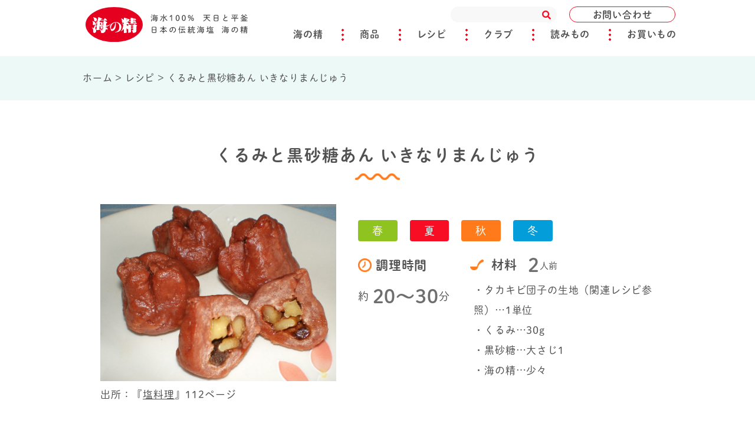

--- FILE ---
content_type: text/html; charset=UTF-8
request_url: https://www.uminosei.com/ryouri/recipecard/553/
body_size: 13023
content:
<!DOCTYPE html>
<html lang="ja">

<head>
  <!-- Global site tag (gtag.js) - Google Analytics -->
  <script async src="https://www.googletagmanager.com/gtag/js?id=UA-25445647-1"></script>
  <script>
    window.dataLayer = window.dataLayer || [];
    function gtag() {
      dataLayer.push(arguments);
    }
    gtag('js', new Date());
    gtag('config', 'UA-25445647-1');
  </script>
  <meta charset="utf-8">
  <meta http-equiv="X-UA-Compatible" content="IE=edge">
  <meta name="viewport" content="width=device-width, initial-scale=1">
  <meta name="format-detection" content="telephone=no">
  <meta name="keywords" content="塩,自然塩,自然海塩,国産塩,天然塩,天日塩,海塩,食用塩,salt,海の精株式会社,海の精,日本食用塩研究会,塩の道クラブ,塩の道株式会社,製塩,塩田,平釜,伊豆大島,大島町,東京,新宿,箱根伊豆国立公園,料理,クッキング,自然食品,マクロビオティック,食養,ナチュラル,LOHAS,日本,伝統,調味料,海,海水,国産,自然塩復活運動,塩専売制,復活,焼塩,やきしお,苦汁,にがり,醤油,有機ＪＡＳ,国産有機,有機,有機栽培,味噌,天然醸造,梅干し,梅酢,漬物,たくあん,豆腐,明日葉,歯みがき粉,豆腐,ギフト,こだわり,グルメ,料亭,ミネラル,健康,体,味,業務用,飲食,小売,卸売,食卓,手づくり,塩梅,ハーブ,ペッパー,塩コショウ,ナトリウム,マグネシウム,カルシウム,カリウム">

      
  
  <link rel="shortcut icon" href="https://www.uminosei.com/wp/favicon.ico" />
  <link rel="stylesheet" type="text/css" href="https://www.uminosei.com/wp/wp-content/themes/uminosei/css/style.css?260122175955">

  <script>
    (function(d) {
      var config = {
          kitId: 'fbw2ikq',
          scriptTimeout: 3000,
          async: true
        },
        h = d.documentElement,
        t = setTimeout(function() {
          h.className = h.className.replace(/\bwf-loading\b/g, "") + " wf-inactive";
        }, config.scriptTimeout),
        tk = d.createElement("script"),
        f = false,
        s = d.getElementsByTagName("script")[0],
        a;
      h.className += " wf-loading";
      tk.src = 'https://use.typekit.net/' + config.kitId + '.js';
      tk.async = true;
      tk.onload = tk.onreadystatechange = function() {
        a = this.readyState;
        if (f || a && a != "complete" && a != "loaded") return;
        f = true;
        clearTimeout(t);
        try {
          Typekit.load(config)
        } catch (e) {}
      };
      s.parentNode.insertBefore(tk, s)
    })(document);
  </script>


  
		<!-- All in One SEO 4.2.7.1 - aioseo.com -->
		<title>くるみと黒砂糖あん いきなりまんじゅう - 海水100％ 天日と平釜 日本の伝統海塩 ｢海の精（うみのせい）｣</title>
		<meta name="robots" content="max-image-preview:large" />
		<link rel="canonical" href="https://www.uminosei.com/ryouri/recipecard/553/" />
		<meta name="generator" content="All in One SEO (AIOSEO) 4.2.7.1 " />
		<meta property="og:locale" content="ja_JP" />
		<meta property="og:site_name" content="海水100％ 天日と平釜　日本の伝統海塩 ｢海の精（うみのせい）｣ -" />
		<meta property="og:type" content="article" />
		<meta property="og:title" content="くるみと黒砂糖あん いきなりまんじゅう - 海水100％ 天日と平釜 日本の伝統海塩 ｢海の精（うみのせい）｣" />
		<meta property="og:url" content="https://www.uminosei.com/ryouri/recipecard/553/" />
		<meta property="og:image" content="https://www.uminosei.com/wp/wp-content/uploads/2015/06/89d6cbe10d1bfa2d2b1dda4323dc15ea.jpg" />
		<meta property="og:image:secure_url" content="https://www.uminosei.com/wp/wp-content/uploads/2015/06/89d6cbe10d1bfa2d2b1dda4323dc15ea.jpg" />
		<meta property="og:image:width" content="2229" />
		<meta property="og:image:height" content="1672" />
		<meta property="article:published_time" content="2020-08-16T03:53:51+00:00" />
		<meta property="article:modified_time" content="2022-12-14T04:48:45+00:00" />
		<meta name="twitter:card" content="summary_large_image" />
		<meta name="twitter:title" content="くるみと黒砂糖あん いきなりまんじゅう - 海水100％ 天日と平釜 日本の伝統海塩 ｢海の精（うみのせい）｣" />
		<meta name="twitter:image" content="https://www.uminosei.com/wp/wp-content/uploads/2015/06/89d6cbe10d1bfa2d2b1dda4323dc15ea.jpg" />
		<script type="application/ld+json" class="aioseo-schema">
			{"@context":"https:\/\/schema.org","@graph":[{"@type":"BreadcrumbList","@id":"https:\/\/www.uminosei.com\/ryouri\/recipecard\/553\/#breadcrumblist","itemListElement":[{"@type":"ListItem","@id":"https:\/\/www.uminosei.com\/#listItem","position":1,"item":{"@type":"WebPage","@id":"https:\/\/www.uminosei.com\/","name":"\u30db\u30fc\u30e0","description":"\u81ea\u7136\u6d77\u5869\u300c\u6d77\u306e\u7cbe\u300d\u306e\u88fd\u9020\u3001\u8ca9\u58f2\u3002\u4f0a\u8c46\u5927\u5cf6\u306e\u6d77\u6c34100\uff05\u3092\u539f\u6599\u306b\u3001\u7acb\u4f53\u5869\u7530\u3068\u5e73\u91dc\u3067\u3064\u304f\u308a\u3042\u3052\u305f\u65e5\u672c\u306e\u5869\u3002\u81ea\u7136\u6d77\u5869\u3092\u306f\u3058\u3081\u3001\u300c\u6d77\u306e\u7cbe\u300d\u3092\u4f7f\u3063\u305f\u3053\u3060\u308f\u308a\u8abf\u5473\u6599\u3082\u7d39\u4ecb\u3002","url":"https:\/\/www.uminosei.com\/"},"nextItem":"https:\/\/www.uminosei.com\/ryouri\/recipecard\/553\/#listItem"},{"@type":"ListItem","@id":"https:\/\/www.uminosei.com\/ryouri\/recipecard\/553\/#listItem","position":2,"item":{"@type":"WebPage","@id":"https:\/\/www.uminosei.com\/ryouri\/recipecard\/553\/","name":"\u304f\u308b\u307f\u3068\u9ed2\u7802\u7cd6\u3042\u3093 \u3044\u304d\u306a\u308a\u307e\u3093\u3058\u3085\u3046","url":"https:\/\/www.uminosei.com\/ryouri\/recipecard\/553\/"},"previousItem":"https:\/\/www.uminosei.com\/#listItem"}]},{"@type":"Organization","@id":"https:\/\/www.uminosei.com\/#organization","name":"\u6d77\u6c34100\uff05 \u5929\u65e5\u3068\u5e73\u91dc\u3000\u65e5\u672c\u306e\u4f1d\u7d71\u6d77\u5869 \uff62\u6d77\u306e\u7cbe\uff08\u3046\u307f\u306e\u305b\u3044\uff09\uff63","url":"https:\/\/www.uminosei.com\/"},{"@type":"WebPage","@id":"https:\/\/www.uminosei.com\/ryouri\/recipecard\/553\/#webpage","url":"https:\/\/www.uminosei.com\/ryouri\/recipecard\/553\/","name":"\u304f\u308b\u307f\u3068\u9ed2\u7802\u7cd6\u3042\u3093 \u3044\u304d\u306a\u308a\u307e\u3093\u3058\u3085\u3046 - \u6d77\u6c34100\uff05 \u5929\u65e5\u3068\u5e73\u91dc \u65e5\u672c\u306e\u4f1d\u7d71\u6d77\u5869 \uff62\u6d77\u306e\u7cbe\uff08\u3046\u307f\u306e\u305b\u3044\uff09\uff63","inLanguage":"ja","isPartOf":{"@id":"https:\/\/www.uminosei.com\/#website"},"breadcrumb":{"@id":"https:\/\/www.uminosei.com\/ryouri\/recipecard\/553\/#breadcrumblist"},"author":"https:\/\/www.uminosei.com\/author\/uminosei2020\/#author","creator":"https:\/\/www.uminosei.com\/author\/uminosei2020\/#author","image":{"@type":"ImageObject","url":"https:\/\/www.uminosei.com\/wp\/wp-content\/uploads\/2015\/06\/89d6cbe10d1bfa2d2b1dda4323dc15ea.jpg","@id":"https:\/\/www.uminosei.com\/#mainImage","width":2229,"height":1672,"caption":"OLYMPUS DIGITAL CAMERA"},"primaryImageOfPage":{"@id":"https:\/\/www.uminosei.com\/ryouri\/recipecard\/553\/#mainImage"},"datePublished":"2020-08-16T03:53:51+09:00","dateModified":"2022-12-14T04:48:45+09:00"},{"@type":"WebSite","@id":"https:\/\/www.uminosei.com\/#website","url":"https:\/\/www.uminosei.com\/","name":"\u6d77\u6c34100\uff05 \u5929\u65e5\u3068\u5e73\u91dc\u3000\u65e5\u672c\u306e\u4f1d\u7d71\u6d77\u5869 \uff62\u6d77\u306e\u7cbe\uff08\u3046\u307f\u306e\u305b\u3044\uff09\uff63","inLanguage":"ja","publisher":{"@id":"https:\/\/www.uminosei.com\/#organization"}}]}
		</script>
		<!-- All in One SEO -->

  <script>
    var ajaxurl =
      'https://www.uminosei.com/wp/wp-admin/admin-ajax.php';
  </script>
<link rel='dns-prefetch' href='//www.google.com' />
<link rel='dns-prefetch' href='//ajax.googleapis.com' />
<link rel='stylesheet' id='wp-block-library-css' href='https://www.uminosei.com/wp/wp-includes/css/dist/block-library/style.min.css?ver=6.1.1' type='text/css' media='all' />
<link rel='stylesheet' id='classic-theme-styles-css' href='https://www.uminosei.com/wp/wp-includes/css/classic-themes.min.css?ver=1' type='text/css' media='all' />
<style id='global-styles-inline-css' type='text/css'>
body{--wp--preset--color--black: #000000;--wp--preset--color--cyan-bluish-gray: #abb8c3;--wp--preset--color--white: #ffffff;--wp--preset--color--pale-pink: #f78da7;--wp--preset--color--vivid-red: #cf2e2e;--wp--preset--color--luminous-vivid-orange: #ff6900;--wp--preset--color--luminous-vivid-amber: #fcb900;--wp--preset--color--light-green-cyan: #7bdcb5;--wp--preset--color--vivid-green-cyan: #00d084;--wp--preset--color--pale-cyan-blue: #8ed1fc;--wp--preset--color--vivid-cyan-blue: #0693e3;--wp--preset--color--vivid-purple: #9b51e0;--wp--preset--gradient--vivid-cyan-blue-to-vivid-purple: linear-gradient(135deg,rgba(6,147,227,1) 0%,rgb(155,81,224) 100%);--wp--preset--gradient--light-green-cyan-to-vivid-green-cyan: linear-gradient(135deg,rgb(122,220,180) 0%,rgb(0,208,130) 100%);--wp--preset--gradient--luminous-vivid-amber-to-luminous-vivid-orange: linear-gradient(135deg,rgba(252,185,0,1) 0%,rgba(255,105,0,1) 100%);--wp--preset--gradient--luminous-vivid-orange-to-vivid-red: linear-gradient(135deg,rgba(255,105,0,1) 0%,rgb(207,46,46) 100%);--wp--preset--gradient--very-light-gray-to-cyan-bluish-gray: linear-gradient(135deg,rgb(238,238,238) 0%,rgb(169,184,195) 100%);--wp--preset--gradient--cool-to-warm-spectrum: linear-gradient(135deg,rgb(74,234,220) 0%,rgb(151,120,209) 20%,rgb(207,42,186) 40%,rgb(238,44,130) 60%,rgb(251,105,98) 80%,rgb(254,248,76) 100%);--wp--preset--gradient--blush-light-purple: linear-gradient(135deg,rgb(255,206,236) 0%,rgb(152,150,240) 100%);--wp--preset--gradient--blush-bordeaux: linear-gradient(135deg,rgb(254,205,165) 0%,rgb(254,45,45) 50%,rgb(107,0,62) 100%);--wp--preset--gradient--luminous-dusk: linear-gradient(135deg,rgb(255,203,112) 0%,rgb(199,81,192) 50%,rgb(65,88,208) 100%);--wp--preset--gradient--pale-ocean: linear-gradient(135deg,rgb(255,245,203) 0%,rgb(182,227,212) 50%,rgb(51,167,181) 100%);--wp--preset--gradient--electric-grass: linear-gradient(135deg,rgb(202,248,128) 0%,rgb(113,206,126) 100%);--wp--preset--gradient--midnight: linear-gradient(135deg,rgb(2,3,129) 0%,rgb(40,116,252) 100%);--wp--preset--duotone--dark-grayscale: url('#wp-duotone-dark-grayscale');--wp--preset--duotone--grayscale: url('#wp-duotone-grayscale');--wp--preset--duotone--purple-yellow: url('#wp-duotone-purple-yellow');--wp--preset--duotone--blue-red: url('#wp-duotone-blue-red');--wp--preset--duotone--midnight: url('#wp-duotone-midnight');--wp--preset--duotone--magenta-yellow: url('#wp-duotone-magenta-yellow');--wp--preset--duotone--purple-green: url('#wp-duotone-purple-green');--wp--preset--duotone--blue-orange: url('#wp-duotone-blue-orange');--wp--preset--font-size--small: 13px;--wp--preset--font-size--medium: 20px;--wp--preset--font-size--large: 36px;--wp--preset--font-size--x-large: 42px;--wp--preset--spacing--20: 0.44rem;--wp--preset--spacing--30: 0.67rem;--wp--preset--spacing--40: 1rem;--wp--preset--spacing--50: 1.5rem;--wp--preset--spacing--60: 2.25rem;--wp--preset--spacing--70: 3.38rem;--wp--preset--spacing--80: 5.06rem;}:where(.is-layout-flex){gap: 0.5em;}body .is-layout-flow > .alignleft{float: left;margin-inline-start: 0;margin-inline-end: 2em;}body .is-layout-flow > .alignright{float: right;margin-inline-start: 2em;margin-inline-end: 0;}body .is-layout-flow > .aligncenter{margin-left: auto !important;margin-right: auto !important;}body .is-layout-constrained > .alignleft{float: left;margin-inline-start: 0;margin-inline-end: 2em;}body .is-layout-constrained > .alignright{float: right;margin-inline-start: 2em;margin-inline-end: 0;}body .is-layout-constrained > .aligncenter{margin-left: auto !important;margin-right: auto !important;}body .is-layout-constrained > :where(:not(.alignleft):not(.alignright):not(.alignfull)){max-width: var(--wp--style--global--content-size);margin-left: auto !important;margin-right: auto !important;}body .is-layout-constrained > .alignwide{max-width: var(--wp--style--global--wide-size);}body .is-layout-flex{display: flex;}body .is-layout-flex{flex-wrap: wrap;align-items: center;}body .is-layout-flex > *{margin: 0;}:where(.wp-block-columns.is-layout-flex){gap: 2em;}.has-black-color{color: var(--wp--preset--color--black) !important;}.has-cyan-bluish-gray-color{color: var(--wp--preset--color--cyan-bluish-gray) !important;}.has-white-color{color: var(--wp--preset--color--white) !important;}.has-pale-pink-color{color: var(--wp--preset--color--pale-pink) !important;}.has-vivid-red-color{color: var(--wp--preset--color--vivid-red) !important;}.has-luminous-vivid-orange-color{color: var(--wp--preset--color--luminous-vivid-orange) !important;}.has-luminous-vivid-amber-color{color: var(--wp--preset--color--luminous-vivid-amber) !important;}.has-light-green-cyan-color{color: var(--wp--preset--color--light-green-cyan) !important;}.has-vivid-green-cyan-color{color: var(--wp--preset--color--vivid-green-cyan) !important;}.has-pale-cyan-blue-color{color: var(--wp--preset--color--pale-cyan-blue) !important;}.has-vivid-cyan-blue-color{color: var(--wp--preset--color--vivid-cyan-blue) !important;}.has-vivid-purple-color{color: var(--wp--preset--color--vivid-purple) !important;}.has-black-background-color{background-color: var(--wp--preset--color--black) !important;}.has-cyan-bluish-gray-background-color{background-color: var(--wp--preset--color--cyan-bluish-gray) !important;}.has-white-background-color{background-color: var(--wp--preset--color--white) !important;}.has-pale-pink-background-color{background-color: var(--wp--preset--color--pale-pink) !important;}.has-vivid-red-background-color{background-color: var(--wp--preset--color--vivid-red) !important;}.has-luminous-vivid-orange-background-color{background-color: var(--wp--preset--color--luminous-vivid-orange) !important;}.has-luminous-vivid-amber-background-color{background-color: var(--wp--preset--color--luminous-vivid-amber) !important;}.has-light-green-cyan-background-color{background-color: var(--wp--preset--color--light-green-cyan) !important;}.has-vivid-green-cyan-background-color{background-color: var(--wp--preset--color--vivid-green-cyan) !important;}.has-pale-cyan-blue-background-color{background-color: var(--wp--preset--color--pale-cyan-blue) !important;}.has-vivid-cyan-blue-background-color{background-color: var(--wp--preset--color--vivid-cyan-blue) !important;}.has-vivid-purple-background-color{background-color: var(--wp--preset--color--vivid-purple) !important;}.has-black-border-color{border-color: var(--wp--preset--color--black) !important;}.has-cyan-bluish-gray-border-color{border-color: var(--wp--preset--color--cyan-bluish-gray) !important;}.has-white-border-color{border-color: var(--wp--preset--color--white) !important;}.has-pale-pink-border-color{border-color: var(--wp--preset--color--pale-pink) !important;}.has-vivid-red-border-color{border-color: var(--wp--preset--color--vivid-red) !important;}.has-luminous-vivid-orange-border-color{border-color: var(--wp--preset--color--luminous-vivid-orange) !important;}.has-luminous-vivid-amber-border-color{border-color: var(--wp--preset--color--luminous-vivid-amber) !important;}.has-light-green-cyan-border-color{border-color: var(--wp--preset--color--light-green-cyan) !important;}.has-vivid-green-cyan-border-color{border-color: var(--wp--preset--color--vivid-green-cyan) !important;}.has-pale-cyan-blue-border-color{border-color: var(--wp--preset--color--pale-cyan-blue) !important;}.has-vivid-cyan-blue-border-color{border-color: var(--wp--preset--color--vivid-cyan-blue) !important;}.has-vivid-purple-border-color{border-color: var(--wp--preset--color--vivid-purple) !important;}.has-vivid-cyan-blue-to-vivid-purple-gradient-background{background: var(--wp--preset--gradient--vivid-cyan-blue-to-vivid-purple) !important;}.has-light-green-cyan-to-vivid-green-cyan-gradient-background{background: var(--wp--preset--gradient--light-green-cyan-to-vivid-green-cyan) !important;}.has-luminous-vivid-amber-to-luminous-vivid-orange-gradient-background{background: var(--wp--preset--gradient--luminous-vivid-amber-to-luminous-vivid-orange) !important;}.has-luminous-vivid-orange-to-vivid-red-gradient-background{background: var(--wp--preset--gradient--luminous-vivid-orange-to-vivid-red) !important;}.has-very-light-gray-to-cyan-bluish-gray-gradient-background{background: var(--wp--preset--gradient--very-light-gray-to-cyan-bluish-gray) !important;}.has-cool-to-warm-spectrum-gradient-background{background: var(--wp--preset--gradient--cool-to-warm-spectrum) !important;}.has-blush-light-purple-gradient-background{background: var(--wp--preset--gradient--blush-light-purple) !important;}.has-blush-bordeaux-gradient-background{background: var(--wp--preset--gradient--blush-bordeaux) !important;}.has-luminous-dusk-gradient-background{background: var(--wp--preset--gradient--luminous-dusk) !important;}.has-pale-ocean-gradient-background{background: var(--wp--preset--gradient--pale-ocean) !important;}.has-electric-grass-gradient-background{background: var(--wp--preset--gradient--electric-grass) !important;}.has-midnight-gradient-background{background: var(--wp--preset--gradient--midnight) !important;}.has-small-font-size{font-size: var(--wp--preset--font-size--small) !important;}.has-medium-font-size{font-size: var(--wp--preset--font-size--medium) !important;}.has-large-font-size{font-size: var(--wp--preset--font-size--large) !important;}.has-x-large-font-size{font-size: var(--wp--preset--font-size--x-large) !important;}
.wp-block-navigation a:where(:not(.wp-element-button)){color: inherit;}
:where(.wp-block-columns.is-layout-flex){gap: 2em;}
.wp-block-pullquote{font-size: 1.5em;line-height: 1.6;}
</style>
<link rel='stylesheet' id='contact-form-7-css' href='https://www.uminosei.com/wp/wp-content/plugins/contact-form-7/includes/css/styles.css?ver=5.1.9' type='text/css' media='all' />
<link rel='stylesheet' id='contact-form-7-confirm-css' href='https://www.uminosei.com/wp/wp-content/plugins/contact-form-7-add-confirm/includes/css/styles.css?ver=5.1' type='text/css' media='all' />
<link rel='stylesheet' id='wp-pagenavi-css' href='https://www.uminosei.com/wp/wp-content/plugins/wp-pagenavi/pagenavi-css.css?ver=2.70' type='text/css' media='all' />
<script type='text/javascript' src='https://ajax.googleapis.com/ajax/libs/jquery/1.11.1/jquery.min.js?ver=6.1.1' id='jquery-js'></script>
<style id="wpforms-css-vars-root">
				:root {
					--wpforms-field-border-radius: 3px;
--wpforms-field-background-color: #ffffff;
--wpforms-field-border-color: rgba( 0, 0, 0, 0.25 );
--wpforms-field-text-color: rgba( 0, 0, 0, 0.7 );
--wpforms-label-color: rgba( 0, 0, 0, 0.85 );
--wpforms-label-sublabel-color: rgba( 0, 0, 0, 0.55 );
--wpforms-label-error-color: #d63637;
--wpforms-button-border-radius: 3px;
--wpforms-button-background-color: #066aab;
--wpforms-button-text-color: #ffffff;
--wpforms-field-size-input-height: 43px;
--wpforms-field-size-input-spacing: 15px;
--wpforms-field-size-font-size: 16px;
--wpforms-field-size-line-height: 19px;
--wpforms-field-size-padding-h: 14px;
--wpforms-field-size-checkbox-size: 16px;
--wpforms-field-size-sublabel-spacing: 5px;
--wpforms-field-size-icon-size: 1;
--wpforms-label-size-font-size: 16px;
--wpforms-label-size-line-height: 19px;
--wpforms-label-size-sublabel-font-size: 14px;
--wpforms-label-size-sublabel-line-height: 17px;
--wpforms-button-size-font-size: 17px;
--wpforms-button-size-height: 41px;
--wpforms-button-size-padding-h: 15px;
--wpforms-button-size-margin-top: 10px;

				}
			</style></head>



<body class="single single-recipe">
  <div class="l-wrapper">

    <header id="header" class="l-header">
      <div class="header-fixed_box">
        <div class="l-container">
          <h1 class="logo">
            <a href="https://www.uminosei.com/">
              <img class="u-sp-hide" src="https://www.uminosei.com/wp/wp-content/themes/uminosei/images/common/logo.svg" alt="海水100% 天日と平釜 日本の伝統海塩 海の精" oncontextmenu="return false;" draggable="false">
              <img class="u-pc-hide" src="https://www.uminosei.com/wp/wp-content/themes/uminosei/images/common/logo_s.svg" alt="海水100% 天日と平釜 日本の伝統海塩 海の精" oncontextmenu="return false;" draggable="false">
            </a>
          </h1>
          <div class="header-contact">
            <a href="https://www.uminosei.com/toiawase/">お問い合わせ</a>
          </div>
          <div class="sp-navi-search">
            <div class="sp-navi-search_close">
              <span></span>
              <span></span>
            </div>
            <i class="fas fa-search"></i>
          </div>

          <div class="header-navi-search">
            <form id="form_style" action="https://www.uminosei.com/" method="get">
              <input id="form_style_box" id="s" name="s" type="text" placeholder="" />
              <button type="submit" id="form_style_btn"><i class="fas fa-search"></i></button>
            </form>
          </div>
          <div id="js-menuToggle" class="gnav-btn">
            <div class="gnav-btn__container">
              <span></span>
              <span></span>
              <span></span>
            </div>
          </div>
          <div id="js-menu" class="sp-navi">
            <div class="sp-navi__inner">
              <ul class="sp-navi-list">
                <li>
                  <a class="sp-navi-parent sp-navi-list_toggle blue">海の精</a>
                  <ul class="sp-navi-list_child">
                    <!-- 海の精とは？ -->
                    <li>
                      <a href="https://www.uminosei.com/uminosei/">
                        海の精とは？
                      </a>
                    </li>
                    <!-- こだわり -->
                    <li>
                      <a href="https://www.uminosei.com/uminosei/kodawari/">
                        こだわり
                      </a>
                    </li>
                    <!-- 生活提案 -->
                    <li>
                      <a href="https://www.uminosei.com/uminosei/teian/">
                        生活提案
                      </a>
                    </li>
                    <!-- 会社概要 -->
                    <li>
                      <a href="https://www.uminosei.com/uminosei/gaiyou/" class="u-fw-b">
                        会社概要
                      </a>
                    </li>
                    <!-- ごあいさつ -->
                    <li>
                      <a href="https://www.uminosei.com/uminosei/aisatsu">
                        ごあいさつ
                      </a>
                    </li>
                    <!-- 交通案内 -->
                    <li>
                      <a href="https://www.uminosei.com/uminosei/koutsuu/">
                        交通案内
                      </a>
                    </li>
                    <!-- 工場見学 -->
                    <li>
                      <a href="https://www.uminosei.com/uminosei/koujo/">
                        工場見学
                      </a>
                    </li>
                    <!-- 特産品認証 -->
                    <li>
                      <a href="https://www.uminosei.com/uminosei/tokyouto/">
                        特産品認証
                      </a>
                    </li>
                    <!-- 採用 -->
                    <li>
                      <a href="https://www.uminosei.com/uminosei/saiyou/">
                        採用
                      </a>
                    </li>
                  </ul>
                </li>
                <li>
                  <a class="sp-navi-parent sp-navi-list_toggle blue">商品</a>
                  <ul class="sp-navi-list_child">


                    <li>
                      <a class="u-fw-b" href="https://www.uminosei.com/shouhin/">カテゴリー</a>
                    </li>
                    <li>
                      <a href="https://www.uminosei.com/shouhin/shio/">
                        塩
                      </a>
                    </li>
                    <li>
                      <a href="https://www.uminosei.com/shouhin/nigari/">
                        苦汁
                      </a>
                    </li>
                    <li>
                      <a href="https://www.uminosei.com/shouhin/choumien/">
                        調味塩
                      </a>
                    </li>
                    <li>
                      <a href="https://www.uminosei.com/shouhin/shouyu/">
                        醤油
                      </a>
                    </li>
                    <li>
                      <a href="https://www.uminosei.com/shouhin/miso/">
                        味噌
                      </a>
                    </li>
                    <li>
                      <a href="https://www.uminosei.com/shouhin/umeboshi/">
                        梅干・梅酢
                      </a>
                    </li>
                    <li>
                      <a href="https://www.uminosei.com/shouhin/tsukemono/">
                        漬物
                      </a>
                    </li>
                    <li>
                      <a href="https://www.uminosei.com/shouhin/sonota/">
                        他の調味料・食品
                      </a>
                    </li>
                    <li>
                      <a href="https://www.uminosei.com/shouhin/hamigaki/">
                        塩歯みがき
                      </a>
                    </li>
                    <li>
                      <a href="https://www.uminosei.com/shouhin/shoseki/">
                        書籍
                      </a>
                    </li>
                    <li>
                      <a href="https://www.uminosei.com/shouhin/gift/">
                        ギフト
                      </a>
                    </li>
                    <li>
                      <a href="https://www.uminosei.com/shouhin/gyoumu/">
                        業務用
                      </a>
                    </li>
                    <li>
                      <a class="u-fw-b" href="https://www.uminosei.com/shouhin/ichiran/">
                        商品リスト
                      </a>
                    </li>
                  </ul>
                </li>
                <li><a class="sp-navi-parent u-fw-n red" href="https://www.uminosei.com/ryouri/">レシピ</a></li>
                <li>
                  <a class="sp-navi-parent sp-navi-list_toggle blue">クラブ</a>
                  <ul class="sp-navi-list_child sp-navi-sub_club">
                    <li>
                      <a class="u-fw-b" href="https://www.uminosei.com/club/">
                        活動
                      </a>
                    </li>
                    <li>
                      <a href="https://www.uminosei.com/club/moushikomi/">
                        クラブメンバー申込
                      </a>
                    </li>
                    <li>
                      <a href="https://www.uminosei.com/club/salon-moushikomi/">
                        海の精サロン参加申込
                      </a>
                    </li>
                    <li>
                      <a href="https://www.uminosei.com/club/cooking-moushikomi/">
                        エコクッキング参加申込
                      </a>
                    </li>

                  </ul>
                </li>
                <li>
                  <a class="sp-navi-parent sp-navi-list_toggle blue">読みもの</a>
                  <ul class="sp-navi-list_child">
                    <li>
                      <a class="u-fw-b" href="https://www.uminosei.com/yomimono/">
                        カテゴリー
                      </a>
                    </li>
                    <li>
                      <a href="https://www.uminosei.com/yomimono/uminosei/">
                        海の精について
                      </a>
                    </li>
                    <li>
                      <a href="https://www.uminosei.com/yomimono/product/">
                        商品物語
                      </a>
                    </li>
                    <li>
                      <a href="https://www.uminosei.com/yomimono/interview/">
                        インタビュー
                      </a>
                    </li>
                    <li>
                      <a href="https://www.uminosei.com/yomimono/cooking/">
                        料理の基本
                      </a>
                    </li>
                    <li>
                      <a href="https://www.uminosei.com/yomimono/try/">
                        作ってみよう
                      </a>
                    </li>

                    <li>
                      <a href="https://www.uminosei.com/yomimono/topics/">
                        トピックス
                      </a>
                    </li>
                  </ul>
                </li>
                <li><a class="sp-navi-parent u-fw-n red" href="https://www.uminosei.com/okaimono/">お買いもの</a></li>

                <li><a class="sp-navi-parent u-fw-n red" href="https://www.uminosei.com/toiawase/">お問い合わせ</a></li>
              </ul>
            </div>
          </div>
        </div>
        <div class="pc-mainnavi_contents">
          <ul class="pc-mainnavi">
            <li>
              <a href="https://www.uminosei.com/uminosei/" class="arrow-bottom">海の精</a>
              <div class="pc-mainnavi_child">
                <ul class="pc-mainnavi_child_list">
                  <!-- 海の精とは？ -->
                  <li>
                    <a href="https://www.uminosei.com/uminosei/">
                      海の精とは？
                    </a>
                  </li>
                  <!-- こだわり -->
                  <li>
                    <a href="https://www.uminosei.com/uminosei/kodawari/">
                      こだわり
                    </a>
                  </li>
                  <!-- 生活提案 -->
                  <li>
                    <a href="https://www.uminosei.com/uminosei/teian/">
                      生活提案
                    </a>
                  </li>
                  <!-- 会社概要 -->
                  <li>
                    <a href="https://www.uminosei.com/uminosei/gaiyou/" class="u-fw-b">
                      会社概要
                    </a>
                  </li>
                  <!-- ごあいさつ -->
                  <li>
                    <a href="https://www.uminosei.com/uminosei/aisatsu/">
                      ごあいさつ
                    </a>
                  </li>
                  <!-- 交通案内 -->
                  <li>
                    <a href="https://www.uminosei.com/uminosei/koutsuu/">
                      交通案内
                    </a>
                  </li>
                  <!-- 工場見学 -->
                  <li>
                    <a href="https://www.uminosei.com/uminosei/koujo/">
                      工場見学
                    </a>
                  </li>
                  <!-- 特産品認証 -->
                  <li>
                    <a href="https://www.uminosei.com/uminosei/tokyouto/">
                      特産品認証
                    </a>
                  </li>
                  <!-- 採用 -->
                  <li>
                    <a href="https://www.uminosei.com/uminosei/saiyou/">
                      採用
                    </a>
                  </li>
                </ul>
              </div>
            </li>
            <li>
              <a href="https://www.uminosei.com/shouhin/" class="arrow-bottom">商品</a>
              <div class="pc-mainnavi_child">

                <ul class="pc-mainnavi_child_list">
                  <li>
                    <a class="u-fw-b" href="https://www.uminosei.com/shouhin/">
                      カテゴリー
                    </a>
                  </li>
                  <li>
                    <a href="https://www.uminosei.com/shouhin/shio/">
                      塩
                    </a>
                  </li>
                  <li>
                    <a href="https://www.uminosei.com/shouhin/nigari/">
                      苦汁
                    </a>
                  </li>
                  <li>
                    <a href="https://www.uminosei.com/shouhin/choumien/">
                      調味塩
                    </a>
                  </li>
                  <li>
                    <a href="https://www.uminosei.com/shouhin/shouyu/">
                      醤油
                    </a>
                  </li>
                  <li>
                    <a href="https://www.uminosei.com/shouhin/miso/">
                      味噌
                    </a>
                  </li>
                  <li>
                    <a href="https://www.uminosei.com/shouhin/umeboshi/">
                      梅干・梅酢
                    </a>
                  </li>
                  <li>
                    <a href="https://www.uminosei.com/shouhin/tsukemono/">
                      漬物
                    </a>
                  </li>
                  <li>
                    <a href="https://www.uminosei.com/shouhin/sonota/">
                      他の調味料・食品
                    </a>
                  </li>

                  <li>
                    <a href="https://www.uminosei.com/shouhin/hamigaki/">
                      塩歯みがき
                    </a>
                  </li>
                  <li>
                    <a href="https://www.uminosei.com/shouhin/shoseki/">
                      書籍
                    </a>
                  </li>
                  <li>
                    <a href="https://www.uminosei.com/shouhin/gift/">
                      ギフト
                    </a>
                  </li>
                  <li>
                    <a href="https://www.uminosei.com/shouhin/gyoumu/">
                      業務用
                    </a>
                  </li>
                  <li>
                    <a class="u-fw-b" href="https://www.uminosei.com/shouhin/ichiran/">
                      商品リスト
                    </a>
                  </li>
                </ul>
              </div>
            </li>
            <li><a href="https://www.uminosei.com/ryouri/">レシピ</a></li>
            <li>
              <a href="https://www.uminosei.com/club/" class="arrow-bottom">クラブ</a>
              <div class="pc-mainnavi_child">
                <ul class="pc-mainnavi_child_list pc-mainnavi_child_list--wide">
                  <li>
                    <a class="u-fw-b" href="https://www.uminosei.com/club/">
                      活動
                    </a>
                  </li>
                  <li>
                    <a href="https://www.uminosei.com/club/moushikomi/">
                      クラブメンバー申込
                    </a>
                  </li>
                  <li>
                    <a href="https://www.uminosei.com/club/salon-moushikomi/">
                      海の精サロン参加申込
                    </a>
                  </li>
                  <li>
                    <a href="https://www.uminosei.com/club/cooking-moushikomi/">
                      エコクッキング参加申込
                    </a>
                  </li>

                </ul>
              </div>
            </li>
            <li>
              <a href="https://www.uminosei.com/yomimono/" class="arrow-bottom">読みもの</a>
              <div class="pc-mainnavi_child sub_menu_yomimono">
                <ul class="pc-mainnavi_child_list">
                  <li>
                    <a class="u-fw-b" href="https://www.uminosei.com/yomimono/">
                      カテゴリー
                    </a>
                  </li>
                  <li>
                    <a href="https://www.uminosei.com/yomimono/uminosei/">
                      海の精について
                    </a>
                  </li>
                  <li>
                    <a href="https://www.uminosei.com/yomimono/product/">
                      商品物語
                    </a>
                  </li>
                  <li>
                    <a href="https://www.uminosei.com/yomimono/interview/">
                      インタビュー
                    </a>
                  </li>
                  <li>
                    <a href="https://www.uminosei.com/yomimono/cooking/">
                      料理の基本
                    </a>
                  </li>
                  <li>
                    <a href="https://www.uminosei.com/yomimono/try/">
                      作ってみよう
                    </a>
                  </li>

                  <li>
                    <a href="https://www.uminosei.com/yomimono/topics/">
                      トピックス
                    </a>
                  </li>
                </ul>
              </div>
            </li>
            <li><a href="https://www.uminosei.com/okaimono/">お買いもの</a></li>
          </ul>
        </div>
      </div>
    </header><figure class="print-qr">
  <img src="https://www.uminosei.com/wp/wp-content/themes/uminosei/images/recipe/recipe_card/ryouri.png" alt="">
  <figcaption>海の精レシピ</figcaption>
</figure>
<div class="main-block page recipe recipe-card">

  <div class="page-header">
    <div class="breadcrumb">
      <div class="l-container">
        <div class="breadcrumbs" typeof="BreadcrumbList" vocab="https://schema.org/">
          <!-- Breadcrumb NavXT 6.4.0 --><span property="itemListElement" typeof="ListItem"><a property="item"
              typeof="WebPage" title="Go to 海水100％ 天日と平釜　日本の伝統海塩 ｢海の精（うみのせい）｣." href="https://www.uminosei.com/"
              class="home"><span property="name">ホーム</span></a>
            <meta property="position" content="1">
          </span> &gt; <span property="itemListElement" typeof="ListItem"><a property="item" typeof="WebPage"
              title="Go to the レシピ archives." href="https://www.uminosei.com/ryouri/" 　><span
                property="name">レシピ</span></a>
            <meta property="position" content="2">
          </span> &gt; <span class="post post-recipecard current-item">くるみと黒砂糖あん いきなりまんじゅう</span>
        </div>
      </div>
    </div>
  </div>


  <main class="l-main">
    <section class="sec-content recipe-card-contents">
      <div class="l-container page-container">
        <h3 class="sec-tlt orange_tlt">
          くるみと黒砂糖あん いきなりまんじゅう        </h3>
        <div class="recipe-card_header">
          <div class="recipe-card_header_img">
                        <img width="980" height="735" src="https://www.uminosei.com/wp/wp-content/uploads/2015/06/89d6cbe10d1bfa2d2b1dda4323dc15ea-980x735.jpg" class="attachment-recipethumb size-recipethumb" alt="" decoding="async" loading="lazy" />            
                        <div class="recipe-card_header_img_caption"><p>出所：『<a href="/shouhin/shoseki/shio/">塩料理</a>』112ページ</p>
            </div>            <div class="recipe-card_header_img_catch">
                          </div>
            <ul class="c-btn c-btn--col2 share-btns">
                            <li class="btn">
                <a href="mailto:?subject=【海の精レシピ】くるみと黒砂糖あん いきなりまんじゅう&body=https://www.uminosei.com/ryouri/recipecard/553/">メールする</a>              </li>
              <li class="btn">
                <a href="javascript:void(0)" onclick="window.print();return false;">印刷する</a>
              </li>
            </ul>
          </div>

          <div class="recipe-card_header_info">
            <div class="recipe-card_header_info_season">

                            <span class="recipe-spring">春</span>
                                          <span class="recipe-summer">夏</span>
                                          <span class="recipe-autumn">秋</span>
                                          <span class="recipe-winter">冬</span>
                          </div>
            <div class="recipe-card_header_info_inner">
                            <div class="recipe-card_header_info_r">
                <dl>
                  <dt class="tlt_style_01 tlt_ico recipe-card_header_info_time">調理時間</dt>
                  <dd>約
                    <span class="recipe-card_header_info_attention">
                      20〜30</span>分
                                      </dd>
                </dl>
              </div>
                            <div class="recipe-card_header_info_l">
                <dl>



                  <dt class="tlt_style_01 tlt_ico recipe-card_header_info_ingredients">
                    材料<span
                      class="recipe-card_header_info_attention recipe-card_header_info_attention--many">2</span><span
                      class="recipe-card_header_info_attention_mini">人前</span>                  </dt>
                  <dd>
                                        <p>・タカキビ団子の生地（関連レシピ参照）…1単位<br />
・くるみ…30g<br />
・黒砂糖…大さじ1<br />
・海の精…少々</p>
                                      </dd>
                </dl>
              </div>
            </div>
          </div>
        </div>
                <div class="recipe-card_contents recipe-card_flow">
          <h3 class="tlt_style_01 tlt_ico recipe-card_header_info_flow">作り方</h3>
          <div class="recipe-card_flow_txt">
            <p>くるみを煎って海の精をふり、団子の生地を6～8等分にして丸く平らにのばし、くるみと黒砂糖も等分して包んで、口をつまんで蒸す。</p>
          </div>
        </div>
                                <div class="recipe-card_contents recipe-card_relation">
          <h3 class="tlt_style_01 tlt_ico recipe-card_header_info_relation">関連レシピ</h3>



          <ul class="recipe-card_relation_list">
                        <li>
              <a href="https://www.uminosei.com/ryouri/recipecard/551/">
                <div class="recipe-card_relation_list_img">
                                    <img src="https://www.uminosei.com/wp/wp-content/uploads/2015/06/098f5648725180c1080ec17e37a6bbb5-scaled.jpg"  alt="" decoding="async" loading="lazy" />                                  </div>
                <p>タカキビ団子</p>
              </a>
            </li>
                      </ul>
        </div>
                


                <div class="recipe-card_contents recipe-card_product">
          <h3 class="tlt_style_01 tlt_ico recipe-card_header_info_product">関連商品</h3>
          <ul class="recipe-card_product_list">
                                    <li>
              <a href="https://www.uminosei.com/shouhin/shio/ara/">
                <div class="recipe-card_product_list_img">
                  <img src="https://www.uminosei.com/wp/wp-content/uploads/2020/05/arashio-1-512x512.png"  alt="海の精 あらしお（国産）" decoding="async" loading="lazy" />                </div>
                <p>海の精 あらしお（国産）</p>

                              </a>
            </li>
            
                                    <li>
              <a href="https://www.uminosei.com/shouhin/shio/yaki/">
                <div class="recipe-card_product_list_img">
                  <img src="https://www.uminosei.com/wp/wp-content/uploads/2020/05/yakishio2024-512x512.jpg"  alt="やきしお" decoding="async" loading="lazy" />                </div>
                <p>海の精 やきしお（国産）</p>

                              </a>
            </li>
            
                      </ul>
        </div>
                        <div class="recipe-card_bottom_back">
          <a href="https://www.uminosei.com/ryouri/#a-recipe__search" class="btn btn-flat btn-green btn-back">戻る</a>
        </div>

      </div>
    </section>



  </main>

</div>
<!-- ここまでコンテンツ -->

<footer class="l-footer">
  <div class="l-footer_contents">
    <div id="a-magazine" class="l-footer_magazine_contents">
      <div class="l-footer_magazine_contents_inner">
        <h2 class="sec-tlt">メルマガ登録</h2>
        <div class="l-footer_magazine_contents_inner_form">
          <form id="form_style" method="post" action="https://j.bmb.jp/bm/p/f/tf.php?id=uminosei&task=regist">
            <input id="form_style_box" type='text' name='form[mail]' placeholder="メールアドレス" />
            <button type='submit' name='regist' id="form_style_btn" formtarget="_blank"><span class="footer_magazine_ico">▶︎</span></button>
          </form>

        </div>
        <p>
          プレゼント企画・商品情報・料理レシピなどの情報を配信します。<br>
          <a href="https://j.bmb.jp/bm/p/f/tf.php?id=uminosei&task=cancel" target="_blank" rel="noopener">配信停止したい方はこちら</a>
        </p>
      </div>
      <ul class="footer_icon_list">
        <li>
          <a href="https://www.instagram.com/uminosei_1979/" target="_blank" rel="noopener">
            <img src="https://www.uminosei.com/wp/wp-content/themes/uminosei/images/recipe/koubo/insta-logo-color.png" alt="インスタグラム">
          </a>
        </li>
        <li>
          <a href="https://twitter.com/uminosei1979" target="_blank" rel="noopener">
            <img src="https://www.uminosei.com/wp/wp-content/themes/uminosei/images/common/x_icon.png" alt="X">
          </a>
        </li>
        <!-- <li>
          <a href="https://www.facebook.com/Uminosei-236640316476652" target="_blank" rel="noopener">
            <img src="https://www.uminosei.com/wp/wp-content/themes/uminosei/images/common/fb_ico.png" srcset="https://www.uminosei.com/wp/wp-content/themes/uminosei/images/common/fb_ico.png 1x,https://www.uminosei.com/wp/wp-content/themes/uminosei/images/common/fb_ico@2x.png 2x"
              alt="facebook">
          </a>
        </li> -->
        <li>
          <a href="https://www.uminosei.com/feed/" target="_blank" rel="noopener">
            <img src="https://www.uminosei.com/wp/wp-content/themes/uminosei/images/common/rss_ico.png" srcset="https://www.uminosei.com/wp/wp-content/themes/uminosei/images/common/rss_ico.png 1x,https://www.uminosei.com/wp/wp-content/themes/uminosei/images/common/rss_ico@2x.png 2x" alt="rss">
          </a>
        </li>
        <li>
          <a href="https://www.youtube.com/channel/UCXrwTEiKsdP0Lx0KRGYhcmQ" target="_blank" rel="noopener">
            <img src="https://www.uminosei.com/wp/wp-content/themes/uminosei/images/common/yt_ico.png" srcset="https://www.uminosei.com/wp/wp-content/themes/uminosei/images/common/yt_ico.png 1x,https://www.uminosei.com/wp/wp-content/themes/uminosei/images/common/yt_ico@2x.png 2x" alt="youtube">
          </a>
        </li>
      </ul>
    </div>

    <div class="l-footer-menu">

      <nav class="footer">
        <ul class="l-footer-menu_main">
          <li class="footer__parent">
            <a class="js-accordion__title">海の精</a>
            <div class="js-accordion__content">
              <ul class="footer__childs footer__childs--col">
                <li>
                  <a href="https://www.uminosei.com/uminosei/">海の精とは？</a>
                </li>
                <li>
                  <a href="https://www.uminosei.com/uminosei/kodawari/">こだわり</a>
                </li>
                <li>
                  <a href="https://www.uminosei.com/uminosei/teian/">生活提案</a>
                </li>
                <li>
                  <a href="https://www.uminosei.com/uminosei/gaiyou/" class="u-fw-b">会社概要</a>
                </li>
                <li>
                  <a href="https://www.uminosei.com/uminosei/aisatsu/">ごあいさつ</a>
                </li>
                <li>
                  <a href="https://www.uminosei.com/uminosei/koutsuu/">交通案内</a>
                </li>
                <li>
                  <a href="https://www.uminosei.com/uminosei/koujo/">工場見学</a>
                </li>
                <li>
                  <a href="https://www.uminosei.com/uminosei/tokyouto/">特産品認証</a>
                </li>
                <li>
                  <a href="https://www.uminosei.com/uminosei/saiyou/">採用</a>
                </li>
              </ul>
            </div>
          </li>
        </ul>
        <ul class="l-footer-menu_main">
          <li class="footer__parent">
            <a class="js-accordion__title">商品</a>
            <div class="js-accordion__content">
              <ul class="footer__childs footer__childs--col">
                <li>
                  <a href="https://www.uminosei.com/shouhin/" class="u-fw-b">カテゴリー</a>
                </li>
                <li>
                  <a href="https://www.uminosei.com/shouhin/shio/">塩</a>
                </li>
                <li>
                  <a href="https://www.uminosei.com/shouhin/nigari/">苦汁</a>
                </li>
                <li>
                  <a href="https://www.uminosei.com/shouhin/choumien/">調味塩</a>
                </li>
                <li>
                  <a href="https://www.uminosei.com/shouhin/shouyu/">醤油</a>
                </li>
                <li>
                  <a href="https://www.uminosei.com/shouhin/miso/">味噌</a>
                </li>
                <li>
                  <a href="https://www.uminosei.com/shouhin/umeboshi/">梅干・梅酢</a>
                </li>
                <li>
                  <a href="https://www.uminosei.com/shouhin/tsukemono/">漬物</a>
                </li>
                <li>
                  <a href="https://www.uminosei.com/shouhin/sonota/">他の調味料・食品</a>
                </li>
                <li>
                  <a href="https://www.uminosei.com/shouhin/hamigaki/">塩歯みがき</a>
                </li>
                <li>
                  <a href="https://www.uminosei.com/shouhin/shoseki/">書籍</a>
                </li>
                <li>
                  <a href="https://www.uminosei.com/shouhin/gift/">ギフト</a>
                </li>
                <li>
                  <a href="https://www.uminosei.com/shouhin/gyoumu/">業務用品</a>
                </li>
                <li>
                  <a href="https://www.uminosei.com/shouhin/ichiran/" class="u-fw-b">商品リスト</a>
                </li>
              </ul>
            </div>
          </li>
        </ul>
        <ul class="l-footer-menu_main">
          <li class="footer__nochild"><a href="https://www.uminosei.com/ryouri/">レシピ</a></li>
          <li class="footer__parent">
            <a class="js-accordion__title">クラブ</a>
            <ul class="footer__childs js-accordion__content">
              <li>
                <a href="https://www.uminosei.com/club/" class="u-fw-b">活動</a>
              </li>
              <li>
                <a href="https://www.uminosei.com/club/moushikomi/">クラブメンバー申込</a>
              </li>
              <li>
                <a href="https://www.uminosei.com/club/salon-moushikomi/">海の精サロン参加申込</a>
              </li>
              <li>
                <a href="https://www.uminosei.com/club/cooking-moushikomi/">エコクッキング参加申込</a>
              </li>
            </ul>
          </li>
          <li class="footer__parent">
            <a class="js-accordion__title">読みもの</a>
            <ul class="footer__childs js-accordion__content">
              <li>
                <a href="https://www.uminosei.com/yomimono/" class="u-fw-b">カテゴリー</a>
              </li>
              <li>
                <a href="https://www.uminosei.com/yomimono/uminosei/">海の精について</a>
              </li>
              <li>
                <a href="https://www.uminosei.com/yomimono/product/">商品物語</a>
              </li>
              <li>
                <a href="https://www.uminosei.com/yomimono/interview/">インタビュー</a>
              </li>
              <li>
                <a href="https://www.uminosei.com/yomimono/cooking/">料理の基本</a>
              </li>
              <li>
                <a href="https://www.uminosei.com/yomimono/try/">作ってみよう</a>
              </li>
              <li>
                <a href="https://www.uminosei.com/yomimono/topics/">トピックス</a>
              </li>
            </ul>
          </li>
        </ul>
        <ul class="l-footer-menu_main">
          <li class="footer__nochild"><a href="https://www.uminosei.com/okaimono/">お買いもの</a></li>
          <li class="footer__nochild"><a href="https://www.uminosei.com/faq/">よくある質問</a></li>
          <li class="footer__nochild"><a href="https://www.uminosei.com/shouhin/shio/seisan/">塩の生産情報</a></li>
          <li class="footer__nochild"><a href="https://www.uminosei.com/anzen/">商品の安全性</a></li>
          <li class="footer__nochild"><a href="https://www.uminosei.com/privacy/">プライバシーポリシー</a></li>
          <li class="footer__nochild"><a href="https://www.uminosei.com/toiawase/">お問い合わせ</a></li>

        </ul>
      </nav>


    </div>
    <div class="l-footer-info">
      <div class="l-footer-info_inner">
        <strong>海の精株式会社</strong><br>
        <p>
          〒160-0023<br class="u-pc-hide"> 東京都新宿区西新宿7-22-9<br>
          <span class="u-sp-hide"><a class="u-td-no" href="tel:03-3227-5601">TEL：03-3227-5601</a> ｜ FAX：03-3227-5602<br></span>
          <span class="u-pc-hide"><a class="u-td-no" href="tel:03-3227-5601">TEL：03-3227-5601</a><br>FAX：03-3227-5602</span>
        </p>
      </div>
    </div>
    <p class="l-footer__copy">
      <small>&copy; 海の精株式会社 2026</small>
    </p>
  </div>

</footer>

</div>
<!-- / l-wrapper -->



<script src="https://www.uminosei.com/wp/wp-content/themes/uminosei/js/script.min.js"></script>
<link href="https://fonts.googleapis.com/css2?family=Noto+Sans+JP:wght@400;500&display=swap" rel="stylesheet">
<link rel="stylesheet" href="https://use.fontawesome.com/releases/v5.2.0/css/all.css" integrity="sha384-hWVjflwFxL6sNzntih27bfxkr27PmbbK/iSvJ+a4+0owXq79v+lsFkW54bOGbiDQ" crossorigin="anonymous">

			<script>
				// Used by Gallery Custom Links to handle tenacious Lightboxes
				//jQuery(document).ready(function () {

					function mgclInit() {
						
						// In jQuery:
						// if (jQuery.fn.off) {
						// 	jQuery('.no-lightbox, .no-lightbox img').off('click'); // jQuery 1.7+
						// }
						// else {
						// 	jQuery('.no-lightbox, .no-lightbox img').unbind('click'); // < jQuery 1.7
						// }

						// 2022/10/24: In Vanilla JS
						var elements = document.querySelectorAll('.no-lightbox, .no-lightbox img');
						for (var i = 0; i < elements.length; i++) {
						 	elements[i].onclick = null;
						}


						// In jQuery:
						//jQuery('a.no-lightbox').click(mgclOnClick);

						// 2022/10/24: In Vanilla JS:
						var elements = document.querySelectorAll('a.no-lightbox');
						for (var i = 0; i < elements.length; i++) {
						 	elements[i].onclick = mgclOnClick;
						}

						// in jQuery:
						// if (jQuery.fn.off) {
						// 	jQuery('a.set-target').off('click'); // jQuery 1.7+
						// }
						// else {
						// 	jQuery('a.set-target').unbind('click'); // < jQuery 1.7
						// }
						// jQuery('a.set-target').click(mgclOnClick);

						// 2022/10/24: In Vanilla JS:
						var elements = document.querySelectorAll('a.set-target');
						for (var i = 0; i < elements.length; i++) {
						 	elements[i].onclick = mgclOnClick;
						}
					}

					function mgclOnClick() {
						if (!this.target || this.target == '' || this.target == '_self')
							window.location = this.href;
						else
							window.open(this.href,this.target);
						return false;
					}

					// From WP Gallery Custom Links
					// Reduce the number of  conflicting lightboxes
					function mgclAddLoadEvent(func) {
						var oldOnload = window.onload;
						if (typeof window.onload != 'function') {
							window.onload = func;
						} else {
							window.onload = function() {
								oldOnload();
								func();
							}
						}
					}

					mgclAddLoadEvent(mgclInit);
					mgclInit();

				//});
			</script>
		<script type='text/javascript' id='contact-form-7-js-extra'>
/* <![CDATA[ */
var wpcf7 = {"apiSettings":{"root":"https:\/\/www.uminosei.com\/wp-json\/contact-form-7\/v1","namespace":"contact-form-7\/v1"}};
/* ]]> */
</script>
<script type='text/javascript' src='https://www.uminosei.com/wp/wp-content/plugins/contact-form-7/includes/js/scripts.js?ver=5.1.9' id='contact-form-7-js'></script>
<script type='text/javascript' src='https://www.uminosei.com/wp/wp-includes/js/jquery/jquery.form.min.js?ver=4.3.0' id='jquery-form-js'></script>
<script type='text/javascript' src='https://www.uminosei.com/wp/wp-content/plugins/contact-form-7-add-confirm/includes/js/scripts.js?ver=5.1' id='contact-form-7-confirm-js'></script>
<script type='text/javascript' src='https://www.google.com/recaptcha/api.js?render=6Le_ZbIZAAAAAOUE29zeqAaZWlUWNWwMJO7C3-Wo&#038;ver=3.0' id='google-recaptcha-js'></script>
<script type="text/javascript">
( function( sitekey, actions ) {

	document.addEventListener( 'DOMContentLoaded', function( event ) {
		var wpcf7recaptcha = {

			execute: function( action ) {
				grecaptcha.execute(
					sitekey,
					{ action: action }
				).then( function( token ) {
					var event = new CustomEvent( 'wpcf7grecaptchaexecuted', {
						detail: {
							action: action,
							token: token,
						},
					} );

					document.dispatchEvent( event );
				} );
			},

			executeOnHomepage: function() {
				wpcf7recaptcha.execute( actions[ 'homepage' ] );
			},

			executeOnContactform: function() {
				wpcf7recaptcha.execute( actions[ 'contactform' ] );
			},

		};

		grecaptcha.ready(
			wpcf7recaptcha.executeOnHomepage
		);

		document.addEventListener( 'change',
			wpcf7recaptcha.executeOnContactform, false
		);

		document.addEventListener( 'wpcf7submit',
			wpcf7recaptcha.executeOnHomepage, false
		);

	} );

	document.addEventListener( 'wpcf7grecaptchaexecuted', function( event ) {
		var fields = document.querySelectorAll(
			"form.wpcf7-form input[name='g-recaptcha-response']"
		);

		for ( var i = 0; i < fields.length; i++ ) {
			var field = fields[ i ];
			field.setAttribute( 'value', event.detail.token );
		}
	} );

} )(
	'6Le_ZbIZAAAAAOUE29zeqAaZWlUWNWwMJO7C3-Wo',
	{"homepage":"homepage","contactform":"contactform"}
);
</script>
</body>

</html>


--- FILE ---
content_type: text/html; charset=utf-8
request_url: https://www.google.com/recaptcha/api2/anchor?ar=1&k=6Le_ZbIZAAAAAOUE29zeqAaZWlUWNWwMJO7C3-Wo&co=aHR0cHM6Ly93d3cudW1pbm9zZWkuY29tOjQ0Mw..&hl=en&v=PoyoqOPhxBO7pBk68S4YbpHZ&size=invisible&anchor-ms=20000&execute-ms=30000&cb=ijl2wftydoj6
body_size: 48696
content:
<!DOCTYPE HTML><html dir="ltr" lang="en"><head><meta http-equiv="Content-Type" content="text/html; charset=UTF-8">
<meta http-equiv="X-UA-Compatible" content="IE=edge">
<title>reCAPTCHA</title>
<style type="text/css">
/* cyrillic-ext */
@font-face {
  font-family: 'Roboto';
  font-style: normal;
  font-weight: 400;
  font-stretch: 100%;
  src: url(//fonts.gstatic.com/s/roboto/v48/KFO7CnqEu92Fr1ME7kSn66aGLdTylUAMa3GUBHMdazTgWw.woff2) format('woff2');
  unicode-range: U+0460-052F, U+1C80-1C8A, U+20B4, U+2DE0-2DFF, U+A640-A69F, U+FE2E-FE2F;
}
/* cyrillic */
@font-face {
  font-family: 'Roboto';
  font-style: normal;
  font-weight: 400;
  font-stretch: 100%;
  src: url(//fonts.gstatic.com/s/roboto/v48/KFO7CnqEu92Fr1ME7kSn66aGLdTylUAMa3iUBHMdazTgWw.woff2) format('woff2');
  unicode-range: U+0301, U+0400-045F, U+0490-0491, U+04B0-04B1, U+2116;
}
/* greek-ext */
@font-face {
  font-family: 'Roboto';
  font-style: normal;
  font-weight: 400;
  font-stretch: 100%;
  src: url(//fonts.gstatic.com/s/roboto/v48/KFO7CnqEu92Fr1ME7kSn66aGLdTylUAMa3CUBHMdazTgWw.woff2) format('woff2');
  unicode-range: U+1F00-1FFF;
}
/* greek */
@font-face {
  font-family: 'Roboto';
  font-style: normal;
  font-weight: 400;
  font-stretch: 100%;
  src: url(//fonts.gstatic.com/s/roboto/v48/KFO7CnqEu92Fr1ME7kSn66aGLdTylUAMa3-UBHMdazTgWw.woff2) format('woff2');
  unicode-range: U+0370-0377, U+037A-037F, U+0384-038A, U+038C, U+038E-03A1, U+03A3-03FF;
}
/* math */
@font-face {
  font-family: 'Roboto';
  font-style: normal;
  font-weight: 400;
  font-stretch: 100%;
  src: url(//fonts.gstatic.com/s/roboto/v48/KFO7CnqEu92Fr1ME7kSn66aGLdTylUAMawCUBHMdazTgWw.woff2) format('woff2');
  unicode-range: U+0302-0303, U+0305, U+0307-0308, U+0310, U+0312, U+0315, U+031A, U+0326-0327, U+032C, U+032F-0330, U+0332-0333, U+0338, U+033A, U+0346, U+034D, U+0391-03A1, U+03A3-03A9, U+03B1-03C9, U+03D1, U+03D5-03D6, U+03F0-03F1, U+03F4-03F5, U+2016-2017, U+2034-2038, U+203C, U+2040, U+2043, U+2047, U+2050, U+2057, U+205F, U+2070-2071, U+2074-208E, U+2090-209C, U+20D0-20DC, U+20E1, U+20E5-20EF, U+2100-2112, U+2114-2115, U+2117-2121, U+2123-214F, U+2190, U+2192, U+2194-21AE, U+21B0-21E5, U+21F1-21F2, U+21F4-2211, U+2213-2214, U+2216-22FF, U+2308-230B, U+2310, U+2319, U+231C-2321, U+2336-237A, U+237C, U+2395, U+239B-23B7, U+23D0, U+23DC-23E1, U+2474-2475, U+25AF, U+25B3, U+25B7, U+25BD, U+25C1, U+25CA, U+25CC, U+25FB, U+266D-266F, U+27C0-27FF, U+2900-2AFF, U+2B0E-2B11, U+2B30-2B4C, U+2BFE, U+3030, U+FF5B, U+FF5D, U+1D400-1D7FF, U+1EE00-1EEFF;
}
/* symbols */
@font-face {
  font-family: 'Roboto';
  font-style: normal;
  font-weight: 400;
  font-stretch: 100%;
  src: url(//fonts.gstatic.com/s/roboto/v48/KFO7CnqEu92Fr1ME7kSn66aGLdTylUAMaxKUBHMdazTgWw.woff2) format('woff2');
  unicode-range: U+0001-000C, U+000E-001F, U+007F-009F, U+20DD-20E0, U+20E2-20E4, U+2150-218F, U+2190, U+2192, U+2194-2199, U+21AF, U+21E6-21F0, U+21F3, U+2218-2219, U+2299, U+22C4-22C6, U+2300-243F, U+2440-244A, U+2460-24FF, U+25A0-27BF, U+2800-28FF, U+2921-2922, U+2981, U+29BF, U+29EB, U+2B00-2BFF, U+4DC0-4DFF, U+FFF9-FFFB, U+10140-1018E, U+10190-1019C, U+101A0, U+101D0-101FD, U+102E0-102FB, U+10E60-10E7E, U+1D2C0-1D2D3, U+1D2E0-1D37F, U+1F000-1F0FF, U+1F100-1F1AD, U+1F1E6-1F1FF, U+1F30D-1F30F, U+1F315, U+1F31C, U+1F31E, U+1F320-1F32C, U+1F336, U+1F378, U+1F37D, U+1F382, U+1F393-1F39F, U+1F3A7-1F3A8, U+1F3AC-1F3AF, U+1F3C2, U+1F3C4-1F3C6, U+1F3CA-1F3CE, U+1F3D4-1F3E0, U+1F3ED, U+1F3F1-1F3F3, U+1F3F5-1F3F7, U+1F408, U+1F415, U+1F41F, U+1F426, U+1F43F, U+1F441-1F442, U+1F444, U+1F446-1F449, U+1F44C-1F44E, U+1F453, U+1F46A, U+1F47D, U+1F4A3, U+1F4B0, U+1F4B3, U+1F4B9, U+1F4BB, U+1F4BF, U+1F4C8-1F4CB, U+1F4D6, U+1F4DA, U+1F4DF, U+1F4E3-1F4E6, U+1F4EA-1F4ED, U+1F4F7, U+1F4F9-1F4FB, U+1F4FD-1F4FE, U+1F503, U+1F507-1F50B, U+1F50D, U+1F512-1F513, U+1F53E-1F54A, U+1F54F-1F5FA, U+1F610, U+1F650-1F67F, U+1F687, U+1F68D, U+1F691, U+1F694, U+1F698, U+1F6AD, U+1F6B2, U+1F6B9-1F6BA, U+1F6BC, U+1F6C6-1F6CF, U+1F6D3-1F6D7, U+1F6E0-1F6EA, U+1F6F0-1F6F3, U+1F6F7-1F6FC, U+1F700-1F7FF, U+1F800-1F80B, U+1F810-1F847, U+1F850-1F859, U+1F860-1F887, U+1F890-1F8AD, U+1F8B0-1F8BB, U+1F8C0-1F8C1, U+1F900-1F90B, U+1F93B, U+1F946, U+1F984, U+1F996, U+1F9E9, U+1FA00-1FA6F, U+1FA70-1FA7C, U+1FA80-1FA89, U+1FA8F-1FAC6, U+1FACE-1FADC, U+1FADF-1FAE9, U+1FAF0-1FAF8, U+1FB00-1FBFF;
}
/* vietnamese */
@font-face {
  font-family: 'Roboto';
  font-style: normal;
  font-weight: 400;
  font-stretch: 100%;
  src: url(//fonts.gstatic.com/s/roboto/v48/KFO7CnqEu92Fr1ME7kSn66aGLdTylUAMa3OUBHMdazTgWw.woff2) format('woff2');
  unicode-range: U+0102-0103, U+0110-0111, U+0128-0129, U+0168-0169, U+01A0-01A1, U+01AF-01B0, U+0300-0301, U+0303-0304, U+0308-0309, U+0323, U+0329, U+1EA0-1EF9, U+20AB;
}
/* latin-ext */
@font-face {
  font-family: 'Roboto';
  font-style: normal;
  font-weight: 400;
  font-stretch: 100%;
  src: url(//fonts.gstatic.com/s/roboto/v48/KFO7CnqEu92Fr1ME7kSn66aGLdTylUAMa3KUBHMdazTgWw.woff2) format('woff2');
  unicode-range: U+0100-02BA, U+02BD-02C5, U+02C7-02CC, U+02CE-02D7, U+02DD-02FF, U+0304, U+0308, U+0329, U+1D00-1DBF, U+1E00-1E9F, U+1EF2-1EFF, U+2020, U+20A0-20AB, U+20AD-20C0, U+2113, U+2C60-2C7F, U+A720-A7FF;
}
/* latin */
@font-face {
  font-family: 'Roboto';
  font-style: normal;
  font-weight: 400;
  font-stretch: 100%;
  src: url(//fonts.gstatic.com/s/roboto/v48/KFO7CnqEu92Fr1ME7kSn66aGLdTylUAMa3yUBHMdazQ.woff2) format('woff2');
  unicode-range: U+0000-00FF, U+0131, U+0152-0153, U+02BB-02BC, U+02C6, U+02DA, U+02DC, U+0304, U+0308, U+0329, U+2000-206F, U+20AC, U+2122, U+2191, U+2193, U+2212, U+2215, U+FEFF, U+FFFD;
}
/* cyrillic-ext */
@font-face {
  font-family: 'Roboto';
  font-style: normal;
  font-weight: 500;
  font-stretch: 100%;
  src: url(//fonts.gstatic.com/s/roboto/v48/KFO7CnqEu92Fr1ME7kSn66aGLdTylUAMa3GUBHMdazTgWw.woff2) format('woff2');
  unicode-range: U+0460-052F, U+1C80-1C8A, U+20B4, U+2DE0-2DFF, U+A640-A69F, U+FE2E-FE2F;
}
/* cyrillic */
@font-face {
  font-family: 'Roboto';
  font-style: normal;
  font-weight: 500;
  font-stretch: 100%;
  src: url(//fonts.gstatic.com/s/roboto/v48/KFO7CnqEu92Fr1ME7kSn66aGLdTylUAMa3iUBHMdazTgWw.woff2) format('woff2');
  unicode-range: U+0301, U+0400-045F, U+0490-0491, U+04B0-04B1, U+2116;
}
/* greek-ext */
@font-face {
  font-family: 'Roboto';
  font-style: normal;
  font-weight: 500;
  font-stretch: 100%;
  src: url(//fonts.gstatic.com/s/roboto/v48/KFO7CnqEu92Fr1ME7kSn66aGLdTylUAMa3CUBHMdazTgWw.woff2) format('woff2');
  unicode-range: U+1F00-1FFF;
}
/* greek */
@font-face {
  font-family: 'Roboto';
  font-style: normal;
  font-weight: 500;
  font-stretch: 100%;
  src: url(//fonts.gstatic.com/s/roboto/v48/KFO7CnqEu92Fr1ME7kSn66aGLdTylUAMa3-UBHMdazTgWw.woff2) format('woff2');
  unicode-range: U+0370-0377, U+037A-037F, U+0384-038A, U+038C, U+038E-03A1, U+03A3-03FF;
}
/* math */
@font-face {
  font-family: 'Roboto';
  font-style: normal;
  font-weight: 500;
  font-stretch: 100%;
  src: url(//fonts.gstatic.com/s/roboto/v48/KFO7CnqEu92Fr1ME7kSn66aGLdTylUAMawCUBHMdazTgWw.woff2) format('woff2');
  unicode-range: U+0302-0303, U+0305, U+0307-0308, U+0310, U+0312, U+0315, U+031A, U+0326-0327, U+032C, U+032F-0330, U+0332-0333, U+0338, U+033A, U+0346, U+034D, U+0391-03A1, U+03A3-03A9, U+03B1-03C9, U+03D1, U+03D5-03D6, U+03F0-03F1, U+03F4-03F5, U+2016-2017, U+2034-2038, U+203C, U+2040, U+2043, U+2047, U+2050, U+2057, U+205F, U+2070-2071, U+2074-208E, U+2090-209C, U+20D0-20DC, U+20E1, U+20E5-20EF, U+2100-2112, U+2114-2115, U+2117-2121, U+2123-214F, U+2190, U+2192, U+2194-21AE, U+21B0-21E5, U+21F1-21F2, U+21F4-2211, U+2213-2214, U+2216-22FF, U+2308-230B, U+2310, U+2319, U+231C-2321, U+2336-237A, U+237C, U+2395, U+239B-23B7, U+23D0, U+23DC-23E1, U+2474-2475, U+25AF, U+25B3, U+25B7, U+25BD, U+25C1, U+25CA, U+25CC, U+25FB, U+266D-266F, U+27C0-27FF, U+2900-2AFF, U+2B0E-2B11, U+2B30-2B4C, U+2BFE, U+3030, U+FF5B, U+FF5D, U+1D400-1D7FF, U+1EE00-1EEFF;
}
/* symbols */
@font-face {
  font-family: 'Roboto';
  font-style: normal;
  font-weight: 500;
  font-stretch: 100%;
  src: url(//fonts.gstatic.com/s/roboto/v48/KFO7CnqEu92Fr1ME7kSn66aGLdTylUAMaxKUBHMdazTgWw.woff2) format('woff2');
  unicode-range: U+0001-000C, U+000E-001F, U+007F-009F, U+20DD-20E0, U+20E2-20E4, U+2150-218F, U+2190, U+2192, U+2194-2199, U+21AF, U+21E6-21F0, U+21F3, U+2218-2219, U+2299, U+22C4-22C6, U+2300-243F, U+2440-244A, U+2460-24FF, U+25A0-27BF, U+2800-28FF, U+2921-2922, U+2981, U+29BF, U+29EB, U+2B00-2BFF, U+4DC0-4DFF, U+FFF9-FFFB, U+10140-1018E, U+10190-1019C, U+101A0, U+101D0-101FD, U+102E0-102FB, U+10E60-10E7E, U+1D2C0-1D2D3, U+1D2E0-1D37F, U+1F000-1F0FF, U+1F100-1F1AD, U+1F1E6-1F1FF, U+1F30D-1F30F, U+1F315, U+1F31C, U+1F31E, U+1F320-1F32C, U+1F336, U+1F378, U+1F37D, U+1F382, U+1F393-1F39F, U+1F3A7-1F3A8, U+1F3AC-1F3AF, U+1F3C2, U+1F3C4-1F3C6, U+1F3CA-1F3CE, U+1F3D4-1F3E0, U+1F3ED, U+1F3F1-1F3F3, U+1F3F5-1F3F7, U+1F408, U+1F415, U+1F41F, U+1F426, U+1F43F, U+1F441-1F442, U+1F444, U+1F446-1F449, U+1F44C-1F44E, U+1F453, U+1F46A, U+1F47D, U+1F4A3, U+1F4B0, U+1F4B3, U+1F4B9, U+1F4BB, U+1F4BF, U+1F4C8-1F4CB, U+1F4D6, U+1F4DA, U+1F4DF, U+1F4E3-1F4E6, U+1F4EA-1F4ED, U+1F4F7, U+1F4F9-1F4FB, U+1F4FD-1F4FE, U+1F503, U+1F507-1F50B, U+1F50D, U+1F512-1F513, U+1F53E-1F54A, U+1F54F-1F5FA, U+1F610, U+1F650-1F67F, U+1F687, U+1F68D, U+1F691, U+1F694, U+1F698, U+1F6AD, U+1F6B2, U+1F6B9-1F6BA, U+1F6BC, U+1F6C6-1F6CF, U+1F6D3-1F6D7, U+1F6E0-1F6EA, U+1F6F0-1F6F3, U+1F6F7-1F6FC, U+1F700-1F7FF, U+1F800-1F80B, U+1F810-1F847, U+1F850-1F859, U+1F860-1F887, U+1F890-1F8AD, U+1F8B0-1F8BB, U+1F8C0-1F8C1, U+1F900-1F90B, U+1F93B, U+1F946, U+1F984, U+1F996, U+1F9E9, U+1FA00-1FA6F, U+1FA70-1FA7C, U+1FA80-1FA89, U+1FA8F-1FAC6, U+1FACE-1FADC, U+1FADF-1FAE9, U+1FAF0-1FAF8, U+1FB00-1FBFF;
}
/* vietnamese */
@font-face {
  font-family: 'Roboto';
  font-style: normal;
  font-weight: 500;
  font-stretch: 100%;
  src: url(//fonts.gstatic.com/s/roboto/v48/KFO7CnqEu92Fr1ME7kSn66aGLdTylUAMa3OUBHMdazTgWw.woff2) format('woff2');
  unicode-range: U+0102-0103, U+0110-0111, U+0128-0129, U+0168-0169, U+01A0-01A1, U+01AF-01B0, U+0300-0301, U+0303-0304, U+0308-0309, U+0323, U+0329, U+1EA0-1EF9, U+20AB;
}
/* latin-ext */
@font-face {
  font-family: 'Roboto';
  font-style: normal;
  font-weight: 500;
  font-stretch: 100%;
  src: url(//fonts.gstatic.com/s/roboto/v48/KFO7CnqEu92Fr1ME7kSn66aGLdTylUAMa3KUBHMdazTgWw.woff2) format('woff2');
  unicode-range: U+0100-02BA, U+02BD-02C5, U+02C7-02CC, U+02CE-02D7, U+02DD-02FF, U+0304, U+0308, U+0329, U+1D00-1DBF, U+1E00-1E9F, U+1EF2-1EFF, U+2020, U+20A0-20AB, U+20AD-20C0, U+2113, U+2C60-2C7F, U+A720-A7FF;
}
/* latin */
@font-face {
  font-family: 'Roboto';
  font-style: normal;
  font-weight: 500;
  font-stretch: 100%;
  src: url(//fonts.gstatic.com/s/roboto/v48/KFO7CnqEu92Fr1ME7kSn66aGLdTylUAMa3yUBHMdazQ.woff2) format('woff2');
  unicode-range: U+0000-00FF, U+0131, U+0152-0153, U+02BB-02BC, U+02C6, U+02DA, U+02DC, U+0304, U+0308, U+0329, U+2000-206F, U+20AC, U+2122, U+2191, U+2193, U+2212, U+2215, U+FEFF, U+FFFD;
}
/* cyrillic-ext */
@font-face {
  font-family: 'Roboto';
  font-style: normal;
  font-weight: 900;
  font-stretch: 100%;
  src: url(//fonts.gstatic.com/s/roboto/v48/KFO7CnqEu92Fr1ME7kSn66aGLdTylUAMa3GUBHMdazTgWw.woff2) format('woff2');
  unicode-range: U+0460-052F, U+1C80-1C8A, U+20B4, U+2DE0-2DFF, U+A640-A69F, U+FE2E-FE2F;
}
/* cyrillic */
@font-face {
  font-family: 'Roboto';
  font-style: normal;
  font-weight: 900;
  font-stretch: 100%;
  src: url(//fonts.gstatic.com/s/roboto/v48/KFO7CnqEu92Fr1ME7kSn66aGLdTylUAMa3iUBHMdazTgWw.woff2) format('woff2');
  unicode-range: U+0301, U+0400-045F, U+0490-0491, U+04B0-04B1, U+2116;
}
/* greek-ext */
@font-face {
  font-family: 'Roboto';
  font-style: normal;
  font-weight: 900;
  font-stretch: 100%;
  src: url(//fonts.gstatic.com/s/roboto/v48/KFO7CnqEu92Fr1ME7kSn66aGLdTylUAMa3CUBHMdazTgWw.woff2) format('woff2');
  unicode-range: U+1F00-1FFF;
}
/* greek */
@font-face {
  font-family: 'Roboto';
  font-style: normal;
  font-weight: 900;
  font-stretch: 100%;
  src: url(//fonts.gstatic.com/s/roboto/v48/KFO7CnqEu92Fr1ME7kSn66aGLdTylUAMa3-UBHMdazTgWw.woff2) format('woff2');
  unicode-range: U+0370-0377, U+037A-037F, U+0384-038A, U+038C, U+038E-03A1, U+03A3-03FF;
}
/* math */
@font-face {
  font-family: 'Roboto';
  font-style: normal;
  font-weight: 900;
  font-stretch: 100%;
  src: url(//fonts.gstatic.com/s/roboto/v48/KFO7CnqEu92Fr1ME7kSn66aGLdTylUAMawCUBHMdazTgWw.woff2) format('woff2');
  unicode-range: U+0302-0303, U+0305, U+0307-0308, U+0310, U+0312, U+0315, U+031A, U+0326-0327, U+032C, U+032F-0330, U+0332-0333, U+0338, U+033A, U+0346, U+034D, U+0391-03A1, U+03A3-03A9, U+03B1-03C9, U+03D1, U+03D5-03D6, U+03F0-03F1, U+03F4-03F5, U+2016-2017, U+2034-2038, U+203C, U+2040, U+2043, U+2047, U+2050, U+2057, U+205F, U+2070-2071, U+2074-208E, U+2090-209C, U+20D0-20DC, U+20E1, U+20E5-20EF, U+2100-2112, U+2114-2115, U+2117-2121, U+2123-214F, U+2190, U+2192, U+2194-21AE, U+21B0-21E5, U+21F1-21F2, U+21F4-2211, U+2213-2214, U+2216-22FF, U+2308-230B, U+2310, U+2319, U+231C-2321, U+2336-237A, U+237C, U+2395, U+239B-23B7, U+23D0, U+23DC-23E1, U+2474-2475, U+25AF, U+25B3, U+25B7, U+25BD, U+25C1, U+25CA, U+25CC, U+25FB, U+266D-266F, U+27C0-27FF, U+2900-2AFF, U+2B0E-2B11, U+2B30-2B4C, U+2BFE, U+3030, U+FF5B, U+FF5D, U+1D400-1D7FF, U+1EE00-1EEFF;
}
/* symbols */
@font-face {
  font-family: 'Roboto';
  font-style: normal;
  font-weight: 900;
  font-stretch: 100%;
  src: url(//fonts.gstatic.com/s/roboto/v48/KFO7CnqEu92Fr1ME7kSn66aGLdTylUAMaxKUBHMdazTgWw.woff2) format('woff2');
  unicode-range: U+0001-000C, U+000E-001F, U+007F-009F, U+20DD-20E0, U+20E2-20E4, U+2150-218F, U+2190, U+2192, U+2194-2199, U+21AF, U+21E6-21F0, U+21F3, U+2218-2219, U+2299, U+22C4-22C6, U+2300-243F, U+2440-244A, U+2460-24FF, U+25A0-27BF, U+2800-28FF, U+2921-2922, U+2981, U+29BF, U+29EB, U+2B00-2BFF, U+4DC0-4DFF, U+FFF9-FFFB, U+10140-1018E, U+10190-1019C, U+101A0, U+101D0-101FD, U+102E0-102FB, U+10E60-10E7E, U+1D2C0-1D2D3, U+1D2E0-1D37F, U+1F000-1F0FF, U+1F100-1F1AD, U+1F1E6-1F1FF, U+1F30D-1F30F, U+1F315, U+1F31C, U+1F31E, U+1F320-1F32C, U+1F336, U+1F378, U+1F37D, U+1F382, U+1F393-1F39F, U+1F3A7-1F3A8, U+1F3AC-1F3AF, U+1F3C2, U+1F3C4-1F3C6, U+1F3CA-1F3CE, U+1F3D4-1F3E0, U+1F3ED, U+1F3F1-1F3F3, U+1F3F5-1F3F7, U+1F408, U+1F415, U+1F41F, U+1F426, U+1F43F, U+1F441-1F442, U+1F444, U+1F446-1F449, U+1F44C-1F44E, U+1F453, U+1F46A, U+1F47D, U+1F4A3, U+1F4B0, U+1F4B3, U+1F4B9, U+1F4BB, U+1F4BF, U+1F4C8-1F4CB, U+1F4D6, U+1F4DA, U+1F4DF, U+1F4E3-1F4E6, U+1F4EA-1F4ED, U+1F4F7, U+1F4F9-1F4FB, U+1F4FD-1F4FE, U+1F503, U+1F507-1F50B, U+1F50D, U+1F512-1F513, U+1F53E-1F54A, U+1F54F-1F5FA, U+1F610, U+1F650-1F67F, U+1F687, U+1F68D, U+1F691, U+1F694, U+1F698, U+1F6AD, U+1F6B2, U+1F6B9-1F6BA, U+1F6BC, U+1F6C6-1F6CF, U+1F6D3-1F6D7, U+1F6E0-1F6EA, U+1F6F0-1F6F3, U+1F6F7-1F6FC, U+1F700-1F7FF, U+1F800-1F80B, U+1F810-1F847, U+1F850-1F859, U+1F860-1F887, U+1F890-1F8AD, U+1F8B0-1F8BB, U+1F8C0-1F8C1, U+1F900-1F90B, U+1F93B, U+1F946, U+1F984, U+1F996, U+1F9E9, U+1FA00-1FA6F, U+1FA70-1FA7C, U+1FA80-1FA89, U+1FA8F-1FAC6, U+1FACE-1FADC, U+1FADF-1FAE9, U+1FAF0-1FAF8, U+1FB00-1FBFF;
}
/* vietnamese */
@font-face {
  font-family: 'Roboto';
  font-style: normal;
  font-weight: 900;
  font-stretch: 100%;
  src: url(//fonts.gstatic.com/s/roboto/v48/KFO7CnqEu92Fr1ME7kSn66aGLdTylUAMa3OUBHMdazTgWw.woff2) format('woff2');
  unicode-range: U+0102-0103, U+0110-0111, U+0128-0129, U+0168-0169, U+01A0-01A1, U+01AF-01B0, U+0300-0301, U+0303-0304, U+0308-0309, U+0323, U+0329, U+1EA0-1EF9, U+20AB;
}
/* latin-ext */
@font-face {
  font-family: 'Roboto';
  font-style: normal;
  font-weight: 900;
  font-stretch: 100%;
  src: url(//fonts.gstatic.com/s/roboto/v48/KFO7CnqEu92Fr1ME7kSn66aGLdTylUAMa3KUBHMdazTgWw.woff2) format('woff2');
  unicode-range: U+0100-02BA, U+02BD-02C5, U+02C7-02CC, U+02CE-02D7, U+02DD-02FF, U+0304, U+0308, U+0329, U+1D00-1DBF, U+1E00-1E9F, U+1EF2-1EFF, U+2020, U+20A0-20AB, U+20AD-20C0, U+2113, U+2C60-2C7F, U+A720-A7FF;
}
/* latin */
@font-face {
  font-family: 'Roboto';
  font-style: normal;
  font-weight: 900;
  font-stretch: 100%;
  src: url(//fonts.gstatic.com/s/roboto/v48/KFO7CnqEu92Fr1ME7kSn66aGLdTylUAMa3yUBHMdazQ.woff2) format('woff2');
  unicode-range: U+0000-00FF, U+0131, U+0152-0153, U+02BB-02BC, U+02C6, U+02DA, U+02DC, U+0304, U+0308, U+0329, U+2000-206F, U+20AC, U+2122, U+2191, U+2193, U+2212, U+2215, U+FEFF, U+FFFD;
}

</style>
<link rel="stylesheet" type="text/css" href="https://www.gstatic.com/recaptcha/releases/PoyoqOPhxBO7pBk68S4YbpHZ/styles__ltr.css">
<script nonce="5UtAJUFkBpjlabPH_bT2_g" type="text/javascript">window['__recaptcha_api'] = 'https://www.google.com/recaptcha/api2/';</script>
<script type="text/javascript" src="https://www.gstatic.com/recaptcha/releases/PoyoqOPhxBO7pBk68S4YbpHZ/recaptcha__en.js" nonce="5UtAJUFkBpjlabPH_bT2_g">
      
    </script></head>
<body><div id="rc-anchor-alert" class="rc-anchor-alert"></div>
<input type="hidden" id="recaptcha-token" value="[base64]">
<script type="text/javascript" nonce="5UtAJUFkBpjlabPH_bT2_g">
      recaptcha.anchor.Main.init("[\x22ainput\x22,[\x22bgdata\x22,\x22\x22,\[base64]/[base64]/[base64]/bmV3IHJbeF0oY1swXSk6RT09Mj9uZXcgclt4XShjWzBdLGNbMV0pOkU9PTM/bmV3IHJbeF0oY1swXSxjWzFdLGNbMl0pOkU9PTQ/[base64]/[base64]/[base64]/[base64]/[base64]/[base64]/[base64]/[base64]\x22,\[base64]\\u003d\\u003d\x22,\x22w7TDvsOEwpxJAhQ3wqrDpMOBQ3TDu8OZSMOmwr80UMOPU1NZXgzDm8K7WcKOwqfCkMO3cG/CgQfDhWnCpzNIX8OAMMORwozDj8OPwq9ewqplZnhuPsOEwo0RKcOhSwPCusK+bkLDpg0HVFV0NVzCtsKOwpQvAybCicKCWUTDjg/[base64]/ElvCocKvw7ECw5xew6ckIMKkw4ptw4N/LSnDux7ClsKFw6Utw6ISw53Cj8KpH8KbXzfDuMOCFsOIM3rCmsKYJBDDtnR0fRPDgxHDu1kKUcOFGcKBwrPDssK0XcK0wro7w4sQUmEYwqEhw5DCm8OrYsKLw60SwrY9BsKNwqXCjcOfwrcSHcK8w7Rmwp3CnlLCtsO5w7PCm8K/[base64]/DjcOAw6HCgMOqW8O7AsKgX8OcUMOSwrpjVMKyexU8wq/[base64]/Co8O8PlEhRcKewojCh1J/wrrCtBnCtxc0w7JnHQ8uw43Dk1FfcG7Coyxjw4/CkTTCg1wnw6xmLcO4wp7DjjfDtsK9w7UgwrPCrGVnwq5LcsORRsKlfsKYVlfDhC1NCVATN8O0BAQQw7PCsm/[base64]/w4xjCsOVw6w9JsKiFlMswovDhxMCelMbPh7DqG/DhT83Wg/[base64]/ChAnDlD3ClMKaEBJGL8Opw5N3wqrCosKkwpE0w6R3w4UzY8OewrXDrcK+TVDCkcOlwpkrw5nCkx4+w7DClcKUe1x5eTbCqXljW8OVWUzDssKWwq7CvADChsOKw6zCs8K2woA0S8KVdcK2IsObwoLDlE53wrx2wqTCrW15SsOZWsKnQGvCjlc+YMKDwonDisO0DAMHIE/ChHnCpl7CrTk/ZcOGd8OqBEjCqX/DoXvDjGLDj8KwdMOAwrfCvsOzwq1TDzzDlcOFVMO1wozCmMKqNsKnFnZZe1XDnMO9F8OCOVYiw7lYw7LDqhYrw4vDj8Otwqg/w5gNV38uCD9LwoQwwq7Ci3gTbcKsw6zChHcwf1nDmAYMFcKGS8KKaSvDrcKCwrwYAMKjGwJTw4c8w5fDsMO0BRXDkGHDu8KhI2A2w5rCh8Kpw4XCscOLwp/CiVMXwp3CpzfCh8OnFFxZaxomwqfCv8ORw6LChMK2w44zXCBze1QgwqXCuXPDrkrChsO2w73DiMKLZFLDpEfCs8Omw6DDs8KuwrEqNz/CoCk5MRbCisOfHU7CtlDCrMO/wr3CklgVTxpQwrzDoUPCkD5ZE35cw6LDnDxNfTxtPsKTTMOmIj3DvMKvasOBw6keSGRGwrTCjcOmDcKQLB8jP8Okw63ClTvCnVoXwqnDs8OuwqvClMOHw5fCtMKKwoMuw7PChMKzG8KOwrHDrDEvwqANQ1TCicKww4vDucKvLsOjR3/DlcO0dRvDkHnDiMK2w4gOIsKvw67Dp1LCtMKlZStMPMKsQcOPw6nDq8KvwrM+wqTDmkU+w7rDgMKkw55nSMOqfcK9SFTCvcOgIMKRwok/HXcMUMKJw7FmwrJQF8K0FsKKw5fCqxXClcKlJcOoSFjDi8OYS8KVGsOgw6F8wr/Cj8OCWTg6TcObajkhw7J9w5Z/[base64]/[base64]/DlRXCncKVw43DtcK9wpPDgyccMz0cw5JnUDXCjsKaw4howpQGw4Irw67DtcK2KyQ6w6tww7jCm1vDisOHb8K0J8OSwpvDrcKJQ14Xwo0wFE4IX8KPw4fDp1XDnMKQwop9T8O0K0Blw7TCowPCuB/DsDnChcO/wpIyTMOOwpvDrsK7fMKNwr4Yw7PCsm/[base64]/Ci2BHw4fDj3R/UndUQcKyw7UDDcOXesOxTcOgR8OQVW41wqBlBA/DocOswrXDq0LCtw81w7AFbsOxGsKsw7fDr1N/AMOLw6bCrGJqwoTCkcKzwotlw4XClsKvJTfCjsO7YnwmwqnCtsKYw5Mkwpokw4jDriIrwo3Dgn9rw6fChcOnEMKzwqILdMKQwrZAw74fw4XDvsO8w5MoDMK+w73CksKLw7t3wpvCs8O4wp/Dp13CgWAVCRHCmE4XXG1UMcOkIsOyw74NwrVEw7TDrQwsw58cwrDDlCjCosOPwp3DjcOQUcOvwr1Ow7dSdUw6BMO/w7RDw7nDq8Ofw63CqkzDgMKkMjIJEcK+Dh4YURYeCgTDsDlOw57CsXQmOsKiK8O2w7jClU7CnGwnwocuR8OcCCouwqt+HH3Di8Kpw49vwqlSYEbDm1ELfcKrw7J/H8O3AhHCkMK+wrDDhALDs8OtwpsWw5duX8ODb8KDwpfDrMK/fUHCp8Osw7DDlMOVFAbCg2zDlRN9wpU5wpXCpsOwX0vDkDXCpMOqNS3DnMOTwo96KcOiw5YDwpsEATR8fsK4EE7CpMOSw4lSw6zChsKGw6QLAR/DmkLCuUpzw7s+wo4BNQEGwoFRYW/DsyYkw5/DqMKIeT1PwpVEw40vwr3DtU/DnQbDlsO2w5HCg8O7GEt/NsK5wonDj3XDnjY5esOLHcOpw4lUK8OkwoTCs8O+wrjDs8ONTgxGcB7DikDCkcO7wqLCigMdw47ClMKfAnTCncOLBcO2OsO2woDDlyjCvR5jdm3Cr2gHw47CkyJ9J8K1FsKgYSLDj0XCkW4aUsOyKMOiwo/DgVAsw4XCk8Kbw6R/[base64]/DtcOzdA0ow6vDvibCmcOfw7NuYwQ4wqgYNcO+ZcOyw6oTw506A8KCw7zCvsOKH8KzwrFwAhXDtGhgOcKwUSTCkCQLwp/DkWInwr9/FMKXIGTCmDvCrsOraGrCnHIZw5pIdcKgE8O3Wko5anzClWHCuMK1Yn3DgGHCu35jB8KBw745w4fCvcK+TxBlLSg/CsOuw4zDmMONwpzCulAywqJ3c1HDjMOECH/[base64]/CusOmSQcEw5PDpxLDozREwoRkJ2dNVULDl0/ChsK+JAXDjMKwwocUPMONw7vDmcKjw77CmMKGw6jCuDPCnALDm8OAVALCo8ONDTXDhMO7wpjCkGLDgcKyPiLClcKUYMOGwoHCjxHDuCtYw6kYc1/CmMOjMcKQd8OtccOUSsKNwq0FdXzDsCDDrcKJAcKUw5zDmSLCo3Ysw4/CtsOXw5zCh8KpPhLCqcOBw48+XRPCr8KKBms3Qi7DvsOMbjcINcKcKsOYMMKmw77CqMKWNMOzQ8O4wqIIb0PCtcODwpnDkcOCw70Kw4XChxZpPsOVGRjCiMK+WQ0IwrRVwp8LM8KFw4Q1w40IwqHCnGTDvMOkQMOowqNNwqZpw73CiHlzwr3Cv07DhsOKw4R9azV/wr/DpzlewrlTecOnw73ClWJrw4bDncOZRMO1HjzDpHfDtVMsw5svwpoRG8O+b0Rxwq7CucOtwoTCqcOQwoLDgMKRI8KRO8Klw6PDrMOCwprDi8K7dcO5wrUow5xxIcOfwqnCncOiw7/CrMKxw5jCj1QwwqjCtyRVUxDDtzbCuj9WwpTDlMOfHMKMwrfCmcOMw7EtDxXCqFnCv8OvwqvCrzEHwrYgX8OvwqfCt8KKw4/[base64]/[base64]/CkcOmwqDCpUI0wo1PwrTCr8O7PsKIS8OtdHJvIjs/XMKswooEw6gEOUYwUcKXNmMWey/[base64]/CngrDjMOmwpBZMcKmw5/DqsOxw7rCnsK/w4B5Hh3DmAxJbsO8wpjCgsKgw4vDpsKBw7bChMKTPMOsfmfCisKmwooDA3lYBsOHY2rCiMK2w5HDmMOef8Ogw6jDpGHCk8KtwovDmBMmw5vChsKkHsOhN8ORQkdxDsKLNz50MR7ClENIw4NfCix4MsO2w4/Cm3PDpH/Ds8OjGsOoZcOswr3CvMKswpXCljMsw7J8w4sHdEoDwr7DiMKVN3EyVsOzwqxyd8KSwqDCqAPDs8KuM8KteMKvXcKOW8K1w7pVwqBxw4MOw6wqwrsPVmbDqCHCtltcw4Atw5YGCAbChMKqw4HCu8O8FTfDlwHDqMKTwo7CmBAUw4zDv8KyEMKDZsODw6/DiXVRwpnDuzTDtsOTwoPDjcKkC8K6AQctw4XCq3hUwp4qwq9ILW9qbXHDqMOPwqRTazdIw73ChDnDiRnCiytlKQ9CbhcTwpQ3w6vCpMOOw57CmsK5IcOTw6E3wp9ewqERwqXDocOHwrLDmMOiAMK5e3gIf0UJSMO0woMcw6QSwrsMwobCoQQqSVpZScKEHsKlSA/[base64]/wpLDrEPCnsK9wr3DiG5ZwrZ/w5kBwpfDrMOFasOAw5QNOsKWQsKRXRHChsK3wpsMw7zCkibChyhjYDnCuCAgw4PDoBIhaQfCkwjCn8ORYMK/wr8ObwTDpsO0LUZ3wrPCkcOWwobDp8KYVMKyw4dZF0TCrcKOT305w7/CtGvCo8KGw5/DlUnDonbCkcKPT15tLMKfw68ACBfDrMKqwqo5O3DCqsKrc8KOGlwDEMKyUGI6FsKAYMKGPw4PY8KLw4HDvcKfEcKWRg4Lw6PDjjsJw5LCpCzDh8Kuw7s2CkbClsKtQMKkMcOLZMKhNCtQw5sLw4vCqXjDhcOMD0XCnMKvwpXChsKdK8K4F3c/DcKBw6fDuB47fk4SwozDucOlO8OoA1h6NMO9wofDhMOWw6B6w5fDtcK7Ki7DkmQleDENRMORw5BfwqnDjHrDhsKjJ8ORJ8OpbBJdwqRHewByRVhFwrp2w57ClMKnDcK8wqTDtk/ChsOwIsOyw795w4tew5cgLh94IhvCowd0e8O3wqlsZW/[base64]/wrcRw4NnDRHCjcOAwoPCtcK+wqDDlcOewonDlGnChMKyw7ZSw7cXw4zDvWTClh3Csg01bcOFw6pow4/DlBDDun/CkSIwKGfDigDDg2MSwpcqe1vDssOTw4rDq8OXwpdGLsODF8OBD8OaW8K9wocew7wpCsOZw6YBwobDvF5MPcKHcsK5G8KNLh7CscKUGUXCtcKPwqLCvF/[base64]/[base64]/Cm8OUdcKHw73DmMKsDx1yw4IWP8KgHEvDumRxLA3CtcK9CljDscKkwqPDiBp2wofCi8OHwpUjw5DCpMO/[base64]/DhcOUI8KUGcOuwprCq8O8AAjCmsOiwoDCvxgZw7XDqB8iV8OoTz1Jwq7DsQ7Dt8Kzw7jCqsOXw4UuM8OjwpfCvMKtM8OIwo4/wonDpMKKwo7Cu8KHHwAdwpxQb2jDgkXCsmrComTDrQTDl8OBThIpw6TCrH7DtlYxTy/[base64]/[base64]/CrMOkw7jDsG/CksKjJFpeScO3wrzDryggw6vCrMOobsOLw6RGLsKDQ0DCmcKMwobDuD/[base64]/wrvCvcK8w6bCqsKxaWDDhSlQWsKzR3tBacOsGsKxwoPDhcO0XQ7Ct3DDrjPCmBBQw5FJw44tMMOIwq3Dj3MJIXxiw6gABQsRwr3CvUdnw5AmwoV3wqAqGMODYWkHwpXDsl/CusOUwqjDtsO6wo1TJxvCqUIcw6zCtcOzwogWwoUEwo7DimTDgE3CpsO6WcKnwo44SCNcT8OPXsKUSgBnZXxeJcODFMOjDMOgwosFKi9Gwq/CkcOJacOIN8OgwpjCnsKHw6TCoxTDl1ggKcOYQsKFY8O3V8OeWsKDw7Edw6RRwrTDncOxbAtCZsO6w4fCvm/DrXNUEcKKMRIrM0vDukEXK0XDj3/[base64]/HxEqwpnCtnPDpGfDo8OiAyfDnzohwod1ZsK5wrYbw61ERcKPEsO8BS4yGylfw6kaw4XDqh7DrBk7w4LCh8OtTxI9SsOTwqfCkn0Aw6MfZMKrw5jDhcOIwqbCvx/CrmNuUXwlYMK4OcK6ecOud8KHwq9lw41uw7gSLMOkw4xKPsOLeGtUQsO8wpoSw5vCmhYraiBNw5ZmwrfCrz9iwp7Dv8O4fiwBX8OsH03Co0jCrsKWTcKyLVbDilfCr8K/ZcKewp9hwr/CpsK0Ck/[base64]/CssOIaFPCtMOMEkjCiMObwroZWkMjOSZ+w7UJbsKnH2ZXA3UbCsOcK8KtwrU6bCnDiGAzw6cYwr9Tw4HCt2nCocOEXwU/B8KfT1hQM1fDvUkyFsKcw7QMZMKydBbCrDApHRDDjcOnw6/DtsKSw5zCjknDqMKKDE/[base64]/DgxTDtlAaw51Jw4HCtDvDuytUF8OLHWjClsK9ABTDmDYXCcK+wr7ClMKSZsKuPktgw5t0f8O5w6rCvsOzwqXCh8KfB0EmwrXCgDBzCMKTw4jChwc1DjTDhsKVwqAfw4zDnENLB8K5wo/CgjvDsn5VwoLDmcO5w4XCv8Oyw5V+VsORQ3NOe8O+TWNpNSxzw43DoyJjwqtSwo5Hw5HDjRlIwp7DvgE3wp5pwrx/[base64]/ChRZKwpPDqA9GM8OnBghlw6HDqMOFw67DiRV6esOEC8KGw4dTcsOjL2hmwrQ+a8Ojw7ZWw6ccw7XCrFlhw7DDn8KWw7XCk8OuIkVwVMO3JyzCrV3CgSQdwrHCrcKRwoDDnBLDssKNKT/DjMKtwrXClMOHM1bCmlHDhHFEwrXClMOjAsKwAMK1w4Vzw4nDssKpw7BVw7fCtcKPwqLChB3Djk9ybsOUwo0eClvCosKowpTCoMOEwq3Cv1fCg8ODw7LCvAjCocKUw4fCpcKxw49XDxlrFcOaw7g7wrJhIsOGCTEedcKCKVHCjMKZAcKPw6jCnAXCgDVBRCFTwp/[base64]/[base64]/UT4Qw4I/GWd4dsOCwosvwoXClcOuwqFtFxPCrmNEwqx2w41Mw60Ew6Q/w6XCicOaw74OV8KiFRzDgsKXw6RIwqnDmlTDpMOKw7l1G0cRw4XDucK0woBQLGkNwqrCj2TDo8OoL8KJwrnCnXN7w5RCw5AEw7jDrsK0w5oBS3LDkm/DjD/[base64]/CiGvCt8OoTsOBw5Ixw6HCiCE1DREMHsK4KzAmEMObNcKKZh7CnknDj8K0CjVMwok1w6BRwqLDtcO1V3gNeMKMw7bCuA3DuCPCtcKOwp3CmnkPVi0qwol7worCpE/DgU7CjRlJwqzClW/Dn1DCmyPCtMOnw6sDw45eEUrDj8Kxw4gzw6g9VMKHw63DvMOKwpjCmjMewrfCkcKgPcOUwqfDgcO5w6VAw5TCqsKtw6Yaw7fCtsO5w7hrw5vCt3ROwpzClMKMw5khw50Tw5ANLMOwSwvDkXPCssKiwoYGwoXDrsO3UHPCocK9wq/CiWhnMsKmw5dywrLCo8Khd8KsOTDClTPCuzHDkHgFRcKKfQzCn8KvwolOw4IZbMKFwqXCpjfDqsOqKlrCqCI8EMOkRcKeO1HDmx/CqF7DsFhsT8Kuwr7DsGJ/HH5zXx9nRTVpw4RdWA/Dng7DkMKpw67CkU8fbFfDvBg5fUTClMOlw5gaRMKTd0sUwqZSf3hiw6fDm8OHw7nChggJwoArAj4ZwrR/w4HCnmJLwoVWHsKSwoPCu8Opw686w7VBdMOEwq3CpcO7O8OnwrPDpn7DmBfCrMOFwpHDt008LAhvwoLDkQDDrMKKFyrCvShQw77DkgfCvnArw69TwpLDvsO4wp9ywqLCpArCuMOVwo04MBErw6omCsKpwq/CpWnDnBbCjwLCrcK9w5x7wqHCg8KywqHCi2JeRsOLw57Dh8KRwrxHC3jDjcKywpo9dcO/wrrCjsO9wrrDj8KSw77CnjDCnsKaw5F/wrU6woEBHcO5DsKRwqVccsKfw4zCkMKww5k/[base64]/Dj1xITWHCtxUTw7XDjGXChlkzfMOIw6jDn8OHw7PCoid/AsOaTy0lw5YZw5LDtyvDqcKLw7EkwoTDucOoQ8OkG8KIDMK4bsOAwrIOZMOLGjQnYsK9wrTDvMObw6XDuMKWwofChMOCORlnJ1bCkMOwGV1segMjdjZFworDssKKESjCkMOAKHHClVlMwosdw7vCtsOkw4hWHsOnwr4MXBHCssOWw41UEhvDgkkuw5/[base64]/w6dzwqNRw77Dr2gtwo4Dw47DlSFQXMOreMO9w67DlsOYckEjwo/[base64]/[base64]/[base64]/DggPCvxTDq8Ohw7g8TsKkwp/DrnYzY2DDskXCgsK6w6/DvBo1w4DCtMO/PMO0AEQGw6rCokQjw78xV8OYwpzDs3jCmcKsw4BkOMO+wpfCkyXDhizDn8K2AgJcwrdPHmhAYcK+wr01HSfChcKWwrQ5w5/DmsKSLh0hwpJ+wpvDlcK5XCkDXMKnPlFkwoQMwrzDsA4+FsKmwr00M3MCNShyHVk8w7s/f8O5GcO0BwHCh8OUalDDo1nChcKoRMOLIyIEO8K/w55rPcKXWQHCnsOCZ8KPw41Jwr4cBHfDnMO3YMKYZ3DCl8Kgw7Uow6Esw6/DkcOnw5VSF0QSGcKXwrAqKsO1wpFLwrJVwo9vPcKNdkDCocO0CcKcXMOZGhLCoMOMwp/Cs8O/QVUcw6HDsyE1HCrCrWzDjwcqw6nDuy/CrQglcWLCtVhqwpjChcKCw5zDsyQ7w5rDrsKQw6/CtSEhNMKjwrhuw4FiLcOjHAjCtcOVOMK8FEXCv8KLwoA7wpQEI8OawozCtAYgw6HDvMOIMAjCgjYZw7Fiw4XDv8OVw5gZwpjCtmQRw4kQw5cVYFDDk8O7T8OCDMOsZMKjU8OsfFpwdl99dXDCm8Ogw7vCm0Z5wpFNworDvsOkUsKxwr/CrSgsw6VUTFvDqSfDmhxxw683CB/[base64]/dwptDsKUw5/DvsOSOTJcYAw5wrDCujbDqFnDvMO1WxApB8KpBMO3wpdcL8Opw6/CoBfDlgvDly7CrGplwrZORFxpw63CgsKJTxbDicOiw4LCvWpVwrV4w5TClVDCrMOTV8K9wo/CgMKJw7zCtybDhMOHwqYyKQ/DvsOcwobDngEMw4lrG0DDoXg8M8Osw63Dj0V+wr56OFrDgMKic3tPSHwKw73Cq8O2fWLDrythwpEzw7vCtcOhY8KVfsKCw7oJw7JeKMOkw6nCt8KUFBXCrnPCtkJswp7Dhg1UMcOkeCZOLH9BwovCoMKtOGpReE/Cq8Klwqx2w5fChcO6fMOZWsKIw4nCjA5cEFnDqj1OwqM/[base64]/DvMKDN8O+GsOww5vCmnAvV8KowpdrL2nCkhXCiRzDlMK/wqd6BETCuMKAwr7Dkj9TcMOyw7vDjMOfbFvDkMOTwpIZAklZw7YTw6PDpcOYK8OUw7zCpMKww4E2w6JEwrcgw6DDhsKlYcOjblbCt8O8QmIPGFzCmR5PQybCgsKMZcOrwoBUw5Mxw7RKw4/[base64]/ClxBzwr/DrsKXwqTDrEgqCcK8woQ9RHF0w7V9wrgPAMK6aMKNw47DuwYxH8KnBX3Cqxg+w4VNbH/Ck8Kuw4sLwonCtMKUO0AFwoIYcQdfwq5GIMOswrJFU8OOwqHChUFqwpvDlcK/w51kfi9BEsOGB3F9w4J3FsKqworDocKiw4FJwqzDm0wzwp5ywrMKaxgoY8OCJnvDsDXCqsOJw5gXw7Jjw4p/b09/PsKZegPCtMKFMMO2Y21lRRPDuiZWwpvDqXVbIMKlw6VjwphjwpIwwqtmQkNuIcO/RMOqw4pew7lkw6zDr8OgTcKLwqxoEjo2EsKpwqV1JTYYT0MiwqjDicKOTMO2AMKcCTXCiSHCs8O8KMKiDG5zw53Dt8O2dMOewpsCPcKBA3XCtsOdw77CsmfCphNUw6/CkcOWw4clYVtnPcKIATLCkgbCgwY0wrvDtsOEw5nDlgfDvyR/JwBIQcK/wrotGMOHw7xewoZYGsKAwovDkcOiw5QtwpDDgQVPAyjCocOgw455aMK6w7bDtMKGw7fCsDgawqBBFQELQkgMw6Awwr1nw5pUGsO3H8OAw4DDk15geMOhwpjDsMObGAJnw7nCuw3DjhDDmULCnMKze1VmI8OPF8O1w7xdwqHCnHbDl8K7w7zCksO/w7s2UVIeb8KUUA7Ck8OFC3sCw7szw7LDjsOVw4LDpMOCwrnDqWpZw7/CoMKVwqpwwofCni5WwrXDicK7w65tw4hMLcK5QMODw4XDjx1JbSokwrLDusO/w4TCgm3CoArDnHHCtibCngbDo38+wpQ1BCHCm8KOw63CmsKAwqQ/OmzCk8OHw5fDo0EMP8KiwpLDomNawpcrDE4vw509IlTCmSA7w6okFH5Fw5zCs2o7wpl/M8KMZBzDkn3CnsOgw7TDt8KAMcKVwrYlw7vCn8Ktwq1kCcONwrzCisK1PcKpQzHDu8OkJwPDt2ZmN8KNwpXCvcOsY8KTZ8K+wpjCm13Djy7Ds17ChQLCmsO/HCUUw61Cw7HDrMOtH37CuWfCsSNzw4LCuMK0b8KSwr8RwqB1w5PCnMKPX8OUMB/ClMOFw53ChAfCu1DCqsK0w5NiXcOgRw9CF8K0KMObLcK2MlB9JcK3wpkJHXbCksKfesOqw4lbwqI0bjFTw6NEwrLDt8Kaa8KtwrAtw6jDocKFwovDiUssScOzwrDDrwDCmsOMw7Miw5hrwozDisKIw6vCjxE5w6VbwqEOw53CuhjCgiFUeyZTH8OWw745b8OPwq/DsGvDgsOiwrZnf8O9cVXCmsKxHBYhVQ8Awo5Wwr1FR2zDosOAemDDqMKiakIswo9TVsOVw47ClnvCjE3CqXbDtMK6wqfCi8OdYsKmEW3DgX5vw4VtaMKgw7oPwrdQAMOKKEHDtcKdacOaw5jCu8O9AFk+LMOiwrLDiGEvwo/Csx/DmsOrNMOnST7CmzHCpjrCiMO9dWfDilRow5N5EWxsCcOiwrp6M8Ksw5vCrk3CmijDqsKGw7DDvi1ew7nDvh5XPcOFwpTDihnChQVXw6/[base64]/PsKHEhPDvykTcsOtwrXDsMOdw7JOUcOEA8OgwovDucKHU25Cw6PCtW3Cg8O9fcOMw5bCghzCmWlWesK6Tn9VAMKZw5prwr5HwpfCs8OnbQ15w6rCmHXDh8KbdSNCw7nDrWHClcO4wpTDjXDCv0gVLEfDiQARHMOswqfCiU/CtMO/NB/[base64]/Cs2/DicK+wqTDn8K4Ez/[base64]/DkMKGw7UYRRlFXA7DrsKBK8KHAMK+wrPDksO+M3vDvmDCmDlxw7DCm8OMbDrCnQJZOmzDgS9yw68GDsK6AgPDoULDusKASjk/NQXDiTVRw7s3QnEWw5NjwoMwTGLDg8Ozw67CtXoZNsK6ZsOlFcOkSUpNHMKTDMOTwpsiw6PDtjtRNg3DrGQ4KsKuMn14OlcNN1AoWz/CuE/[base64]/[base64]/DrW3Cjn41FR1/ZcOpBQI8w4RdMcOww61qwrJXdilww5oWw6PCmsOOCcOjwrfCvjfDohgkflLCsMKmAGQaw6bCjQrCn8KvwrokYwrDrMO8GnLCt8OAOHoXcsK0QcOnw6BXYF3Dq8O7wq/DqCnCqsOzVsKIbMK4WsOVVBIJCMKkwrvDt1YJwoM3PE/[base64]/CgcKewq3CoMOMTcKuw70hUsKrwq0rwoPCt3gMwopqwq/DgyzDl3gKBcOCV8KXFREwwqhbYcObGsO3KVl+EGvCvibDhHbDgAjDk8OENsKLwpvDnVB3wqcDGMKoMgjCpMOtw6Nffl18w70Dw4BFVsOuw484HHbDmxgzwppzwoBiTEUrw6bClsOpSS/DqBTDv8KcJMK5P8KJYwMhfcO4w4TCr8Kkw4huZ8K6wqp8NgtHIxPDlMKWw7Vmwq83EsKRw6oGEWJbPSTDoBZuw5HChcKfw4LCpkJRw6YOaRfCksKHJlduwpDCs8KBUBZcMX/[base64]/[base64]/OcOmLcKnGsOpDG0oBA7CqzrDgcKcGx5jw6gLwp3DgRBYcVPDrR1yVsKYKcOdw5jCucO8wqnCmlfCh1LDlwx7w63CkHTCi8OMwonChg3DiMK7woR4w7Zxw6Uiw6U0MwDCgxnDv2Emw5/CnQJbBcOew6c9wpxgLsKnw77CksOCAsOqw6vDoS3ComfCrBbDnMOgMwEOwrZRGUcHwpjDkloFFC/Cq8KGQcKRIRLDpcOGdsKucMKCXQbDujvCuMKgV1kEcMKNUMKewrbDqkTDvW4WwoTDocOxRsOVw4nCqUjDkcOow4XDoMKZIcOrw7TDghlLw5pjLsKtw4/DnVJEWFnDnC9cw7fCiMKGfcOow5zDgcKLCcK7w7kuVcOubMKKMMK1DjMtwpd9w6xjwotOw4XDi2lNwrBETGDCpg8WwqjDocOgCi8OZ3pXWQXDi8O9wqvDvzhuwq0QIgh/MiF/wq8JC14OHXAQTn/ClikHw53DsjHCgcKfwoPCujhHelA0wqjDpWHCuMOXw6Zfw5Rvw5DDvcKow4AAeBnCl8KSwqw+wqZCw7nCg8KUw4vCmWRjS2Now4xWTFBhWy7DlcKdwrZ1FV9IZkIXwqDCkm3DumPDm27ChyDDtcK/[base64]/WMKCL8O8w5NWf8K9AMK3w6DCrWkvw5AgdjrDsmfCq8OewoLDiFJeIAfDscO/wrM4w4rCicKJw7XDpGbCkTgDHmEAAsODwoJffcOCw7vCqsKrZ8KtMcKYwrctwq3DpHTCjsKNV1s+VwjDk8KhJ8OMwq/CucKmNwLCkTHCpVkow4LCgsOuw4Arw6fCilrDi1PCgxdfUic5FcKtDcOESMOpwqYuwoUUADLDnlErw4VVAQXDrsOPwpoZcsKIwooYQxtJwoFmw6U1ScKxVRXDhTEpcsOWDAkXcsKAwqkaw4fDpMO+XTbDlyDDjBfCs8OFFRzCosOew4/DuVnCosO3wpvDvDtswp/Cn8OwNER7wqQqwr9fIhHDuVdeFcOdwrRAwp/DoTNJwpFDX8OhScKswrXCqcK9w6PCsWV8w7FzwrnCgsKpwoTDs27CgMOtBsKjw7/CkgJTeFU0QVTCrMKFwqg2w6UBwrRgOcK+LMK3wq3DqQjClSRVw7NPJVDDpMKLwqBZd0NuecKLwpYlI8OYUxBsw74HwphJBDzCtMOiw4DCqMOvCgNZw6bDtsKAwpbDuA/Dk2rDqkzCscOQwpJjw6M4w7fDiS3CnC4twr42LADDksKzeTzDosK2LjvCnsOPFMK4dAvDrMKEw6LChEsXF8O+w67Cg1Eow791woTDjykZw4ErRAl1dcOrwr1cw502w5kLCVV/[base64]/wowhccO2w619w7FFw7rDosKiDU/DngnCmxRowrIxPcO3wonDmsKadcOEw7nCsMKWwq1WCA7Ck8Kewp3CjsKOeUfDugB7w4zDqnA7worCqCzCiFlXJ1xmUMOKHQdnVG7DoUvCmcODwoTDmsO1GknCmm/Cv0k8UHfCi8ORw7ddw7Rewq9UwqlXdxTCpHLDjMOCe8O1IMK/RRwkwpXChlcSw4/[base64]/Cu8OBdMOAw4B4YsO+wpVTw6Rlwp/Cq8O3wol1ZjPDuMOiLCgAwpXCoFRyK8O+TTXDnRRgUkDDgsOec1bCl8Kcw4ZZwoPDvcOeCMK/JSjDuMOzf0FvKQA6YcOwYXYzw5AjIMOKw63DkF1TLmnCqjbCoxUqWsKpwqR3XnsTczXClMKow74+esKqPcOYVQdEw6R9wp/[base64]/Ch8KCwq7CoXNBI8KQwoLCsX8Zw7bDu8OTI8Ozw6jClsOheXdvw7jDlTkDwozCnsKsXFVNScK5ahnDpMKOwq3DmSceHMK/[base64]/w5nDscOuwpsWw491QsOrw4lSwqbCqB8bQsO9w7fCs2Rewp/Cn8OHMgdKw4diwrnDosOxwo07fMKIwrggw7nDisOqNcODH8KqwopOGzbCj8Krw5l+LU3Dsk/ChA8rw6nCoGAjwonCp8ONNMKqMSFPwpzDu8OwKlnDn8O9EmHDjhbDtWnDsX4wZsOzM8KnaMOjwpNrw60ZwpHDgcK1wovDoj/[base64]/[base64]/[base64]/[base64]/CnMKWaQB5Mjt+wrdcwpHCpjjCuUlhwq42HsOfWMOKwpZOSsKDDkwxwr7CtcK3XsOqwrjDn0NYK8KGw7XDm8KqXyrCpMOZXsOHw77DicK3OsKEX8O2wpzClVlcw4hOw6zDmjxMFMK0FBh2w7jDrw/CkcOKe8O3fsOhw43CrcO+QsO0wq7DnsOvw5JVcBxWwqbCkMKqwrNCOsO+aMKkwrVHJ8KzwqcLwrnCoMOQVcKOwqnDhMKtUU3DgCnCpsKsw6bCssO2Nm8uacOzB8OCw7UXw5EzVh82OmlCw7bDl33Cg8KLR1HDoV/CkmgyamHCpzZAM8OFQsOYHW3Dq0rDvsK6wpVKwr0OITfCuMKrwpcGAnvCgx/DtnJJF8Oww4bDuUpBw7/CosONNEMxw57CssO4QFzCo2tUw5JebcKXT8Kew4zDqH3DmsKEwp/CiMKjwpZjdsOEwrDCtww3w4HCkMOvci/[base64]/wrFkGMO8Ozwmw6fCvcOubcOmw5jClW3DuF41ABN4dVzDp8OYwo/CuU8BasO+HsORw43DicOQNcOvw7UiLsO8wpI1wplAw6nCocKmKcKOwpfDgsKpOsOuw7nDvMObw4nDmVzDsxJEw718K8KHwr7DhMKOYMKOw6LDpMO5IUI/w6/[base64]/DnsKSw495wpvDmsOZw6kaw4lWwq7DnEvCgMObJRYwasKpMBE1EsOPwpPCvMOpw4/[base64]/[base64]/CjcOvwrpCFzHCr8K3bRggL1rDl8OmwqxJw5XDhMOBwrHCq8KhwrvCvnDCk30sXElhw53DuMOMB2jCnMK3w49Zw4TDjMOdwr7DkcOJw5DCjMK0wrPCrcKeS8OwccKqw4/DnHFUwq3CkHRgJcObGA1iM8Kkw4pJwohkw4PDucKNEXRlwrtzVsKKwqoDw5bDtlrCkFDCtHUcwrjCm01Vw5leE2/CkV3DpsODLsKYSSg/JMKXdcKpbkbDsDfDusKrfB7CrsOewoDCuX4sYMOIM8Orw48tfsOMw5DCqR0Rw5vCmMOfJhDDvQ3CoMKgw4XDliXDk0o/CcOKNz/[base64]/Dm8KIYwkqw4Ndw7tfw4ZOw6/CnsO7f8Ozw7TDo8OyWwkGwqA7wqEEbsOWD0xlwpRNwrrCusOTXg1ZIcO9wqjCqcOewozDnhEgHcOXCMKDAAo+VGPCmVUbw7vDsMOQwqLDhsK+w63DgMK5w6QdwoPDiTUvwq06NCsUTMK9wpDCgQfCiQfCrSdMw6/Cl8OxHEbCoQF6dVfDq0DCuFQiwoBgw5zDocKIw4LDtlXChMKBw6rCkcOdw5dTP8OZAsO6Tj5OMXAmRcKgw5dYwqZ8wqIqw4Eow7NFwqkow6/DvsOnGDNuwqVrJyTDqMKYXcKuwq7Ct8KaEcOlFwPDvDXDkcKyXwrDg8OmwpPCuMOFWcOzTMKnBMKSRz/DscK8UEwXwqlTbsOMw64Jw5nDqcOUKktdwrIBHcKASsKuTBrDrUvCv8KfD8OYDcOCVMKPFXR6w6QywrUcw6JBIcOMw7bCs1vDocOSw4DCisKdw7HCkMKgw5rCtcO8w4HClzhHa1h+WMKxwpY3RXjCjAbDp33Cv8KeTMKtw6cC\x22],null,[\x22conf\x22,null,\x226Le_ZbIZAAAAAOUE29zeqAaZWlUWNWwMJO7C3-Wo\x22,0,null,null,null,1,[21,125,63,73,95,87,41,43,42,83,102,105,109,121],[1017145,739],0,null,null,null,null,0,null,0,null,700,1,null,0,\[base64]/76lBhnEnQkZnOKMAhmv8xEZ\x22,0,0,null,null,1,null,0,0,null,null,null,0],\x22https://www.uminosei.com:443\x22,null,[3,1,1],null,null,null,1,3600,[\x22https://www.google.com/intl/en/policies/privacy/\x22,\x22https://www.google.com/intl/en/policies/terms/\x22],\x22VDcMlK1MwSpMjLUwg4HUkvLpwCc7XaV10nKeo/AD+Ok\\u003d\x22,1,0,null,1,1769108399266,0,0,[229,209],null,[94,105,60,209,145],\x22RC-4w20tNXI0i_fwg\x22,null,null,null,null,null,\x220dAFcWeA40jzBbbBt_M-cJnO6UT5WNbp-T3jXCR90B0UEj0NNBvTJddtVWYoED9baaaS7GSSNgc5H_hl0PCi5DvwSP9BcnRaxzZA\x22,1769191199281]");
    </script></body></html>